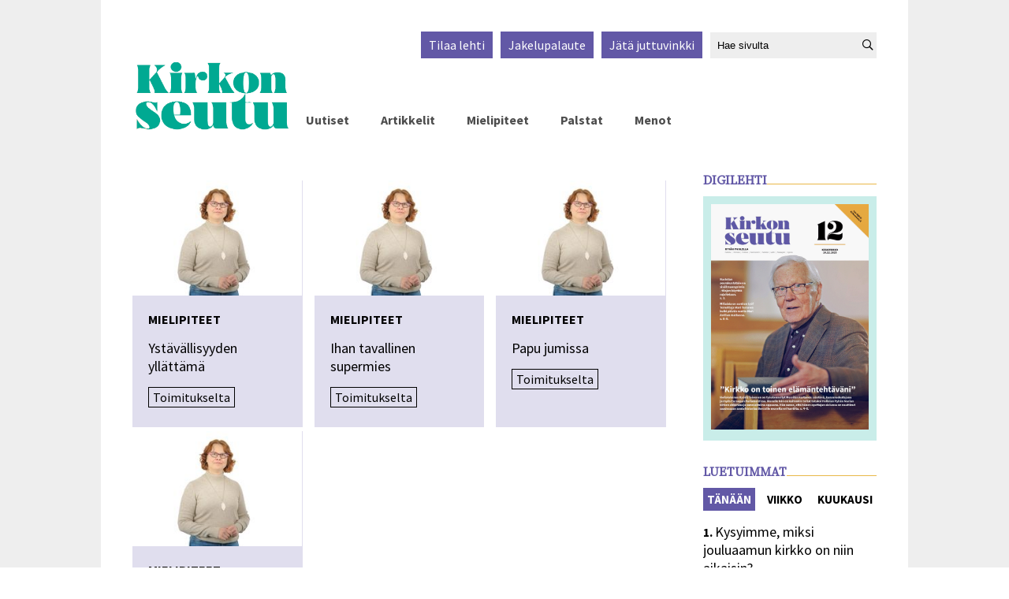

--- FILE ---
content_type: text/html; charset=utf-8
request_url: https://kirkonseutu.fi/tags/toimitukselta-6.102.51.2297e2cf0f
body_size: 11609
content:
<!DOCTYPE html>
<html lang="fi">
<head>
<meta charset='UTF-8'>
<meta name='viewport' content='initial-scale=1.0,width=device-width'>
<link rel='manifest' href='/neodirect/static/7/manifest.json'>
<link rel='apple-touch-icon' href='/neodirect/static/7/icon96x96.png'>
<link rel='apple-touch-icon' sizes='152x152' href='/neodirect/static/7/icon152x152.png'>
<link rel='apple-touch-icon' sizes='167x167' href='/neodirect/static/7/icon167x167.png'>
<link rel='apple-touch-icon' sizes='180x180' href='/neodirect/static/7/icon180x180.png'>
<link rel='apple-touch-startup-image' href='/neodirect/static/7/splash.png'>
<link rel='icon' type='image/png' href='/neodirect/static/7/icon32x32.png'>
<meta name='apple-mobile-web-app-title' content=' Kirkonseutu'>
<meta name='apple-mobile-web-app-capable' content='yes'>


<link rel="canonical" href="https://www.kirkonseutu.fi/neodirect/6/102/51?hash=2297e2cf0f">
<meta property="og:url" content="https://www.kirkonseutu.fi/neodirect/6/102/51?hash=2297e2cf0f"/>

<meta property="og:title" content=" Kirkonseutu"/>
<meta property="og:image:url" content="https://www.kirkonseutu.fi/neodirect/static/7/icon300x300.png"/>
<meta property="og:image:width" content="300"/>
<meta property="og:image:height" content="300"/>
<meta property="twitter:image" content="https://www.kirkonseutu.fi/neodirect/static/7/icon300x300.png"/>


<title> Kirkonseutu</title>
<link rel="stylesheet" href="/neodirect/static/7/fa/css/regular.min.css">
<link rel="stylesheet" href="/neodirect/static/7/fa/css/brands.min.css">
<link rel="stylesheet" href="/neodirect/static/7/fa/css/fontawesome.min.css">

<!-- Google tag (gtag.js) -->
<script async src="https://www.googletagmanager.com/gtag/js?id=G-NJY7NDK184"></script>
<script>
  window.dataLayer = window.dataLayer || [];
  function gtag(){dataLayer.push(arguments);}
  gtag('js', new Date());

  gtag('config', 'G-NJY7NDK184' , {'anonymize_ip': true });
</script>

<!-- Global site tag (gtag.js) - Google Analytics -->
<script async src="https://www.googletagmanager.com/gtag/js?id=UA-90762808-1"></script>
<script>
  window.dataLayer = window.dataLayer || [];
  function gtag(){dataLayer.push(arguments);}
  gtag('js', new Date());

  gtag('config', 'G-NJY7NDK184' , {'anonymize_ip': true });
</script><link rel="icon" type="image/png" href="/neodirect/static/7/icon32x32.png">
<style>html{overflow-y:scroll;}body{margin-top:0px;margin-bottom:0px;}div,a,article,aside,header,main,footer,nav,section,time{display:block;}.crop_container{display:block;}.agjcfs{-webkit-justify-content:flex-start;justify-content:flex-start;}.agjcfe{-webkit-justify-content:flex-end;justify-content:flex-end;}.agjcce{-webkit-justify-content:center;justify-content:center;}.agjcsb{-webkit-justify-content:space-between;justify-content:space-between;}.agjcsa{-webkit-justify-content:space-around;justify-content:space-around;}.agaifs{-webkit-align-items:flex-start;align-items:flex-start;}.agaife{-webkit-align-items:flex-end;align-items:flex-end;}.agaice{-webkit-align-items:center;align-items:center;}.agaist{-webkit-align-items:stretch;align-items:stretch;}.agver{display:-webkit-box;display:-moz-box;display:-ms-flexbox;display:-webkit-flex;display:flex;-webkit-flex-direction:column;flex-direction:column;}.aghor{display:-webkit-box;display:-moz-box;display:-ms-flexbox;display:-webkit-flex;display:flex;}.agwrp{-webkit-flex-wrap:wrap;-ms-flex-wrap:wrap;flex-wrap:wrap;}:hover>.popup{display:-webkit-box;display:-moz-box;display:-ms-flexbox;display:-webkit-flex;display:flex;z-index:10;}.agdisplaynone{display:none !important;}body.agPureCSS{box-sizing:border-box;}body.agPureCSS *,body.agPureCSS *:before,body.agPureCSS *:after{box-sizing:inherit;}body.agPureCSS .crop_container{position:relative;width:100%;}body.agPureCSS .crop_container img{position:absolute;top:0;left:0;bottom:0;right:0;opacity:0;-webkit-transition:opacity 0.3s;transition:opacity 0.3s;-webkit-transition-timing-function:ease-out;transition-timing-function:ease-out;}.aghplacementleft,.aghplacementright{display:inline-flex!important;flex-direction:column!important;align-items:flex-start!important;min-width:0px!important;max-width:100%!important;width:30%!important;overflow:hidden;}.aghplacementleft .crop_container,.aghplacementright .crop_container{min-width:0px!important;max-width:100%!important;width:100%!important;height:auto!important;}.aghplacementleft .crop_container img,.aghplacementright .crop_container img{width:100%!important;}.aghplacementleft{float:left;margin-right:1em;}.aghplacementright{float:right;margin-left:1em;}.aghplacementmiddle{display:flex;flex-direction:column;align-items:center;}.aghplacementmiddle .crop_container{height:auto !important;width:60% !important;max-width:60% !important;min-width:60% !important;margin:0 auto;}.aghplacementmiddle img.Image{width:100% !important;}.aghplacementmiddle p{text-align:left;width:60%;}.aghplacementleft p,.aghplacementright p,.aghplacementmiddle p{padding:0px!important;}@media all and (max-width:850px) and (min-width:600px){.aghplacementleft,.aghplacementright{width:40%!important;}}@media all and (max-width:600px){.aghplacementleft,.aghplacementright{width:100%!important;}}.ag_spa_button{visibility:hidden;cursor:pointer;}.ag_spa_navigation_bar{width:100%;display:flex;flex-direction:row;align-items:stretch;}.ag_spa_navigation_bar>*{flex:1;cursor:pointer;}.ag_spa_navigation_bar .nav_group.active .nav_label,.ag_spa_navigation_bar .nav_pebble.active{font-weight:bold;}.ag_spa_datawrapper{width:100%;}.ag_spa_scroll_container{width:100%;display:flex;scroll-snap-type:x mandatory;overflow-x:auto;scroll-behavior:smooth;-ms-overflow-style:none;scrollbar-width:none;}.ag_spa_scroll_container::-webkit-scrollbar{display:none;}.ag_spa_scroll_item{min-width:100%;max-width:100%;scroll-snap-align:start;scroll-snap-stop:always;overflow-x:hidden;}.ag-youtube-iframe-container,.ag-instagram-iframe-container,.ag-datawrapper-iframe-container,.ag-carto-iframe-container,.ag-googlemaps-iframe-container,.ag-soundcloud-iframe-container,.ag-googledocs-iframe-container,.agPoll{width:100%;}.nd-carousel-container{position:relative;display:block;user-select:none;font-family:-apple-system,BlinkMacSystemFont,Segoe UI,Roboto,Oxygen,Ubuntu,Cantarell,Fira Sans,Droid Sans,Helvetica Neue,sans-serif;font-size:1rem;font-weight:400;width:100%;}.nd-carousel-container.fullscreen{position:fixed;top:0;left:0;right:0;bottom:0;width:100%;display:flex;flex-direction:column;justify-content:flex-start;align-items:stretch;background-color:#000;max-width:100%;z-index:10001;}.nd-carousel-container.fullscreen .nd-carousel-overflow{padding-top:0;height:100%;margin-bottom:140px;}.nd-carousel-container.fullscreen .nd-carousel-indicators{position:absolute;bottom:50px;left:0;right:0;}.nd-carousel-container.fullscreen .nd-carousel-toolbar{position:absolute;bottom:0;left:0;right:0;padding:5px;}.fullscreen .nd-icon-btn,.fullscreen .nd-icon-btn:hover,.fullscreen .nd-icon-btn:focus,.nd-carousel-overlay-toolbar .nd-icon-btn:hover,.nd-carousel-overlay-toolbar .nd-icon-btn:focus,.nd-carousel-overlay-toolbar .nd-icon-btn{background-color:#000;}.nd-carousel-overlay-toolbar{width:auto;display:inline-flex;justify-content:center;align-items:center;position:absolute;top:0;left:0;transform:translateY(-100%);white-space:nowrap;padding:.5rem 0rem;right:0;background-color:rgba(0,0,0,0.8);}.nd-carousel-overlay-toolbar button{margin:0 .25rem;}.nd-carousel-overlay-toolbar .nd-icon-btn svg{fill:#fff;}.fullscreen .nd-icon-btn svg{fill:#fff;}.nd-carousel-container[toolconf="overlay"]:not(.fullscreen) .nd-slide-textblock{bottom:56px;}.nd-carousel-overlay-toolbar:empty,.nd-carousel-toolbar:empty{display:none!important;}.nd-carousel-overflow{position:relative;top:0;left:0;right:0;display:block;padding-top:75%;bottom:0;overflow:hidden;width:100%;background-color:#000;}.nd-carousel-frame{position:absolute;top:0;left:0;right:0;bottom:0;display:flex;flex-direction:row;width:100%;max-width:100%;min-width:100%;transition:transform 400ms ease;backface-visibility:hidden;}.nd-carousel-slide{min-width:100%;width:100%;max-width:100%;position:relative;display:block;height:100%;max-height:100%;overflow:hidden;-webkit-user-select:none;-moz-user-select:none;-ms-user-select:none;user-select:none;}.nd-carousel-slide[type="html"]>iframe{position:absolute;top:0;left:0;right:0;bottom:0;width:100%;height:100%;border:none;outline:none;margin:0;pointer-events:none;}.limitwidth{max-width:100% !important;width:100% !important;height:auto !important;margin:0 auto;position:absolute;top:0;left:0;right:0;bottom:0;}.limitheight{max-height:100% !important;height:100% !important;width:auto !important;margin:0 auto;position:absolute;top:0;left:0;right:0;bottom:0;}.nd-carousel-slide[type="video"]>video{height:100%;}.video-toolbar{position:absolute;top:50%;left:50%;z-index:100;transform:translate(-50%);background-color:#000;padding:.5em 1.5em;color:#fff;border-radius:50px;display:flex;align-items:center;white-space:nowrap;font-size:1rem;}.video-toolbar>.video-control{border:none;margin:0;padding:.5rem;color:#fff;background-color:#000;cursor:pointer;position:relative;font-size:1em;display:inline-flex;justify-content:center;align-items:center;outline:none;}button.video-control svg{fill:#fff;}span.buffer-amount{position:absolute;bottom:5px;right:5px;font-size:12px;background-color:#000;border-radius:50%;}span.video-played:after{content:" / ";}.video-toolbar:not(.playing)>.video-pause,.video-toolbar.playing>.video-play{display:none;}.video-toolbar.playing{opacity:0;transform:scale(0) translate(-50%);transition:opacity 200ms ease,transform 0ms ease 200ms;}.video-tools-show .video-toolbar.playing{opacity:1;transform:scale(1) translate(-50%);;transition:opacity 200ms ease;}.media-host>video{height:100%;width:100%;background-color:#000;}span.video-duration{font-size:.9em;padding:0 1rem;white-space:nowrap;}.nd-slide-media{pointer-events:none;}.nd-slide-media:not(.portrait){width:100%;height:auto;display:block;}.nd-slide-media.portrait{width:auto;height:100%;display:block;margin:0px auto;}.nd-carousel-container .nd-slide-media.landscape.u-limitheight{height:100% !important;width:auto !important;margin:0 auto;}.nd-carousel-toolbar .nd-icon.play,.nd-carousel-toolbar.nd-icon.pause,.nd-carousel-overlay-toolbar .nd-icon.play,.nd-carousel-overlay-toolbar .nd-icon.pause{font-size:1.2em;font-size:1.2em;position:relative;width:22px;height:22px;}.nd-slide-textblock{position:absolute;bottom:0;left:0;right:0;background-color:rgba(0,0,0,0.8);padding:1rem 1.5rem;color:#fff;transition:opacity 200ms ease;text-align:center;}.nd-slide-textblock p{margin:0rem;font-size:.8rem;}.nd-carousel-pebble{width:.5rem;height:.5rem;display:block;background-color:#333;border-radius:50%;transition:transform 100ms ease;margin:0rem .25rem;cursor:pointer;}.nd-carousel-pebble.active{transform:scale(1.5);}.nd-carousel-indicators{display:flex;justify-content:center;flex-wrap:wrap;}.nd-carousel-indicators.thumbnail{padding:.5rem 0rem;}.nd-carousel-thumbnail{width:58px;min-width:58px;height:58px;overflow:hidden;display:flex;justify-content:center;align-items:center;cursor:pointer;transition:transform 100ms ease,border-radius 100ms ease;background-color:rgba(0,0,0,0.1);border-radius:50%;}.nd-carousel-thumbnail{margin:8px;}.nd-carousel-thumbnail .landscape{height:100%;width:auto;}.nd-carousel-thumbnail .portrait{width:100%;height:auto;}.nd-carousel-thumbnail img.square{width:100%;height:100%;}.nd-carousel-thumbnail>img.html{background-color:#336199;}.nd-carousel-thumbnail.active{transform:scale(1.25);}.nd-carousel-indicators.pebble{padding:.5rem;}.nd-ripple{position:absolute;top:0;right:0;left:0;bottom:0;overflow:hidden;transform:translate3d(0,0,0);border-radius:50%;}.nd-ripple:after{content:"";display:block;position:absolute;width:100%;height:100%;top:0;left:0;pointer-events:none;background-image:radial-gradient(circle,#333 10%,transparent 10.01%);background-repeat:no-repeat;background-position:50%;transform:scale(10,10);opacity:0;transition:transform 400ms ease,opacity 1s ease;}.nd-ripple:active:after{transform:scale(0,0);opacity:.3;transition:0s;}.nd-btn,.nd-icon-btn{font-family:inherit;font-weight:400;font-size:1rem;border:none;outline:none;background-color:#fff;color:#333;padding:.5em 1em;margin:0em;cursor:pointer;display:inline-flex;justify-content:center;align-items:center;position:relative;}.nd-icon-btn{height:2.5em;width:2.5em;padding:0em;border-radius:50%;}.nd-btn:hover,.nd-btn:focus,.nd-icon-btn:hover,.nd-icon-btn:focus{background-color:#fefefe;}.nd-carousel-toolbar{display:flex;justify-content:center;align-items:flex-start;white-space:nowrap;position:relative;}.nd-carousel-indicators:empty + .nd-carousel-toolbar{margin-top:.5rem;}img.nd-icon{width:auto;height:16px;}.nd-inteval-progress-line{border-bottom:2px solid transparent;margin:0px !important;transform:scalex(0);transform-origin:left;}.nd-inteval-progress-line-wrap{position:absolute;bottom:0;left:0;width:100%;background-color:rgba(0,0,0,0.8);z-index:10;}.nd-carousel-playstate[playstate="pause"] .nd-icon:not(.play){display:none;}.nd-carousel-playstate[playstate="play"] .nd-icon:not(.pause){display:none;}.nd-carousel-autoplay{height:2.5em;width:2.5em;padding:0em;border-radius:50%;overflow:hidden;}button.nd-carousel-playstate.nd-icon-btn{margin:0;}.nd-carousel-autoplay-wrap[autoplay="false"]{display:none;}.nd-carousel-overlay-toolbar .nd-carousel-autoplay-wrap{margin:0 .25em;font-size:1rem;}svg.nd-icon{fill:#333;display:inline-block;width:1em;height:1em;}.nd-carousel-container:not(.fullscreen) .nd-icon-btn.expand.shrink .nd-icon.shrink{display:none;}.nd-carousel-container.fullscreen .nd-icon-btn.expand.shrink .nd-icon.expand{display:none;}button.nd-icon-btn.expand.shrink.hidden{display:none;}.media-host{box-sizing:border-box;}.media-host.portrait{height:100%;width:auto;max-height:100%;}.media-host:not(.portrait){width:100%;height:100%;max-width:100%;max-height:100%;}button.nd-icon-btn.ext-link{position:absolute;bottom:0;right:0;margin:.5rem;background-color:rgba(0,0,0,0.9);border-radius:0px;}button.nd-icon-btn.ext-link .nd-icon{fill:#fff;}button.nd-icon-btn.ext-link .nd-ripple:after{background-image:radial-gradient(circle,#fff 10%,transparent 10.01%);}button.nd-icon-btn.ext-link .nd-ripple{border-radius:0px;}@keyframes progressLine{to{transform:scalex(1)}}.nd-carousel-tools{position:relative;display:flex;flex-direction:column;align-items:center;}@media screen and (max-width:786px){.nd-carousel-indicators.thumbnail{flex-wrap:nowrap;overflow-x:auto;overflow-y:hidden;-webkit-overflow-scrolling:touch;justify-content:flex-start;}.nd-carousel-thumbnail{width:42px;min-width:42px;height:42px;}}@media screen and (max-width:786px) and (min-width:425px){}@media screen and (max-width:425px){.nd-carousel-overflow{padding-top:75%!important;}.nd-btn,.nd-icon-btn,.nd-carousel-overlay-toolbar .nd-carousel-autoplay-wrap{font-size:.8rem;}.nd-carousel-container[toolconf="overlay"]:not(.fullscreen) .nd-slide-textblock{bottom:48px;}.nd-slide-textblock{padding:.5rem .75rem;}.video-toolbar{font-size:.8rem;}}.agCommentWrapper{position:relative;width:100%;overflow:hidden;}.agCommentBox a,a.agBtnComment,a.agBtnShowAll,a.agBtnCloseAll,a.agBtnSort{cursor:pointer;border:1px solid #ccc;padding:0.2em;background:#ddd;display:inline-block;-webkit-user-select:none;-moz-user-select:none;-ms-user-select:none;-o-user-select:none;user-select:none;}.agCommentBox a:hover,a.agBtnComment:hover,a.agBtnShowAll:hover,a.agBtnCloseAll:hover{background:#ccc;}.agComments{list-style:none;padding-left:0;margin:0;}.agComments>.agCommentWrap>.agComments,.agComments>.agCommentWrap>.agCommentFormWrap{padding-left:1.5em;}.agComments>.agCommentWrap>.agComments>.agCommentWrap>.agComments .agComments{padding-left:0;}.agComment,.agCommentForm{background:#f6f6f6;border:1px solid #e6e6e6;margin:0.2em 0;padding:0.5em;display:inline-block;}.agCommentText,.agCommentInfo{padding:0 0 0.2em 0;margin:0;font-size:100%;}.agCommentText{padding:0.2em 0 0.2em 0;}.agCommentHeader{font-weight:bold;font-size:150%;}.agCommentName{font-weight:bold;}.agCommentDate,.agCommentVotes,.agCharLimit,.agReplyAmount{font-style:italic;font-size:80%;}.agCommentVotes{margin-top:0.2em;margin-left:0.5em;float:right;}.agUpvoteWrapper,.agDownvoteWrapper{margin-left:0.5em;}.agUpvoteWrapper{color:green;}.agDownvoteWrapper{color:red;}.agBtnComment,.agBtnShowAll,.agBtnCloseAll{margin:0 0 0.2em 0;}.agBtnReply,.agBtnUpvote,.agBtnDownvote,.agBtnMore,.agForumList,.agBtnComment{margin:0.2em 0 0 0;}.agBtnUpvote,.agBtnDownvote,.agBtnMore,.agBtnShowAll,.agBtnCloseAll{margin-left:0.2em;}.agCommentFormName,.agCommentFormText,.agCommentFormHeader{box-sizing:border-box;}.agCommentFormText{min-height:5em;max-width:100%;}.agCommentFormName,.agCommentFormHeader{margin-bottom:0.5em;}.agCharLimit,.agBtnShowAll,.agBtnCloseAll,.agBtnUpvote,.agBtnDownvote,.agBtnSort{float:right;}.agForumList option,.agCommentHeader{cursor:pointer;}

.lbOverlay{position:fixed;top:0;left:0;bottom:0;right:0;background:rgba(0,0,0,0.8);z-index:10000;}.lbOverlay>.close{float:right;color:black;background:white;border-radius:15px;padding:10px;line-height:10px;margin:10px;-webkit-user-select:none;-moz-user-select:none;-ms-user-select:none;user-select:none;z-index:99999;}.lbOverlay>.close:hover{cursor:pointer;}.lbOverlay>.image{text-align:center;-webkit-user-select:none;}

.agPoll{border:1px solid black;background:#f6f6f6;padding:10px;}.question_container{margin-bottom:10px;}.answer{margin-bottom:10px;cursor:pointer;}.state_answer .answer{display:none;}.answer-result-state{white-space:nowrap;background:black;color:white;padding:2px 5px;border-radius:5px;box-sizing:border-box;margin-bottom:6px;text-shadow:1px 1px 1px black;}</style>
<link rel="stylesheet" type="text/css" href="/css-31.7.0.20240308090811.9a4d81801f">
<script defer src="https://ajax.googleapis.com/ajax/libs/jquery/1.11.1/jquery.min.js"></script>
<style>
.ag_c1{width:100%;}
.ag_c11{width:100%;;}
.ag_c12{width:100%;display:block;}
.ag_c4{width:100%;max-width:1024px;}
.ag_c16{width:118px;}
.ag_c3{width:150px;}
.ag_c6{width:200px;}
.ag_c18{width:220px;}
.ag_c20{width:25px;}
.ag_c10{width:33%;}
.ag_c14{width:49%;}
.ag_c17{width:calc((100% - 118px) * (100 / 100));}
.ag_c7{width:calc((100% - 200px) * (100 / 100));}
@media only screen and (max-width: 1050px){
.ag_c19{display:none;}
}
@media only screen and (max-width: 615px){
.ag_c5{display:none;}
}
@media only screen and (max-width: 764px){
.ag_c9{display:none;}
}
@media only screen and (min-width: 1051px){
.ag_c15{display:none;}
.ag_c8{width:calc((100% - 220px) * (100 / 100))}
}
@media only screen and (min-width: 616px){
.ag_c2{display:none;}
}
@media only screen and (min-width: 765px){
.ag_c13{display:none;}
}
</style>
<script defer src="/javascript-8.14.0.20191219114547.86a9f99eba"></script>
<script defer src="/javascript-8.15.0.20191218141308.372f81ea0b"></script>
<script defer src="/javascript-8.16.0.20240215074517.9f328f17f0"></script>
<script defer src="/javascript-8.10.0.20200316135801.c7f2189f31"></script>
<script defer src="/javascript-8.17.0.20240205073933.80d4059a24"></script>
<script defer src="/javascript-8.18.0.20210322113117.ee8b6b941c"></script>
<script defer src="/javascript-8.20.0.20210322113154.2d246efbd3"></script>
<script defer src="/javascript-8.26.0.20240205085303.0645701f43"></script>
<script defer src="/javascript-8.0.21.7334de12ef"></script>

<script>
var agPureCSS = true;
if(navigator.userAgent.match(/iPhone|iPod|iPad/i)&&("standalone" in window.navigator)&&window.navigator.standalone){var n;document.addEventListener('click', function(event) {n = event.target;while (n.nodeName !== "A" && n.nodeName !== "HTML") {n = n.parentNode;}if ('href' in n && n.href.indexOf('http') !== -1 && n.href.indexOf(document.location.host) !== -1 ) {event.preventDefault();document.location.href = n.href;}}, false);}
var agClick = { "url": "L2NsaWNrLTYuMTAyLjUxLjYuNTZkZGRhNTBiZQ==", "id": "102_51" };
function preSizer() {galleryJS();KSJS();social();pitkatImg();}
var agSiteId = 7;
var ndMode='APACHE';
var neodirect_sw_params = {sw_path: "/neodirect/37/8?hash=1de682d2a5",productName: "42:60",pushUrl: "",pushKey: "",offline_path: "/neodirect/37/9?hash=5ae6f94c48&lang=fi_FI"}</script>

<noscript>
JavaScript is disabled in your web browser or browser is too old to support JavaScript.
Today almost all web pages contain JavaScript, a scripting programming language that runs on visitor's web browser. It makes web pages functional for specific purposes and if disabled for some reason, the content or the functionality of the web page can be limited or unavailable.
</noscript>
</head>
<body class="agPureCSS">
<div id="i8886" data-ag_max_screen="4000" class="ag_c1 aghor agjcfs agaifs bgColor6 page"><div class="ag_c1 agver agjcfs agaice"><div class="ag_c2 ag_c1 agver agjcfs agaifs mobileHeader"><div class="ag_c1 aghor agjcsb agaist"><div class="ag_c3 aghor agjcfs agaifs"><div class="ag_c1 aghor agjcfs agaifs logo"><a href="/"><img src="/neo/7/logo-valk.png" alt="Logo"></a></div></div><div class=" aghor agjcce agaice menu open"><i class="far fa-bars fa-3x"  aria-hidden="true"></i>
<i class="far fa-times fa-3x none"  aria-hidden="true"></i></div></div><div class="ag_c1 agver agjcfs agaifs mobileNav relative"><div class="ag_c1 aghor agjcfs agaife navigation fontfamily2"><div class=" aghor agjcfs agaifs navItem otherLink"><a href="/uutiset-6.95.1.9c0c29d5ed"><p>Uutiset</p></a></div><div class=" aghor agjcfs agaifs navItem otherLink"><a href="/artikkelit-6.95.2.46254da9d6"><p>Artikkelit</p></a></div><div class=" aghor agjcfs agaifs navItem otherLink"><a href="/mielipiteet-6.95.3.d0d0a0db36"><p>Mielipiteet</p></a></div><div class=" aghor agjcfs agaifs navItem otherLink"><a href="/palstat-6.95.4.ac28fc72e8"><p>Palstat</p></a></div><div class=" aghor agjcfs agaifs navItem otherLink"><a href="/menot-6.95.5.6cb36a1bc7"><p>Menot</p></a></div><div class="ag_c2 aghor agjcfs agaifs navItem otherLink digi"><a href="/neodirect/static/7/Kirkonseutu"><p>Digilehti</p></a></div><a class="ag_c2" href="/tilaa-6.97.0.0b9e117f0f"><div class="[PRIO_TEMPLATE] aghor agjcfs agaifs topNav"><p>Tilaa lehti</p></div></a><a class="ag_c2" href="/jakelupalaute-6.98.0.3d8ab15e06"><div class="[PRIO_TEMPLATE] aghor agjcfs agaifs topNav"><p>Jakelupalaute</p></div></a><a class="ag_c2" href="/juttuvinkki-6.101.0.900798688e"><div class="[PRIO_TEMPLATE] aghor agjcfs agaifs topNav"><p>Jätä juttuvinkki</p></div></a><div class="ag_c2 aghor agjcfs agaifs searchBoxMob" data-agsingletonId="8653"><form action="/haku-6.99.52a6b840e4" method="GET" class="search">
<label  for="Hae" class="none">Hae sivulta</label>
	<input id="Hae" name="search_content" type="text" placeholder="Hae sivulta" />
<button type="submit" aria-label="Hae sivustolta"><i class="far fa-search"  aria-hidden="true"></i></button>
</form></div></div></div></div><div class="ag_c4 agver agjcfs agaice pageContent bgColor7"><div class="ag_c5 ag_c1 agver agjcfs agaifs header"><div class="ag_c1 aghor agjcfe agaife top fontfamily2"><div class=" aghor agjcfs agaifs"><a class="" href="/tilaa-6.97.0.0b9e117f0f"><div class="[PRIO_TEMPLATE] aghor agjcfs agaifs bgColor2 topNav"><p>Tilaa lehti</p></div></a><a class="" href="/jakelupalaute-6.98.0.3d8ab15e06"><div class="[PRIO_TEMPLATE] aghor agjcfs agaifs bgColor2 topNav"><p>Jakelupalaute</p></div></a><a class="" href="/juttuvinkki-6.101.0.900798688e"><div class="[PRIO_TEMPLATE] aghor agjcfs agaifs bgColor2 topNav"><p>Jätä juttuvinkki</p></div></a></div><div class=" aghor agjcfs agaifs searchBoxMob" data-agsingletonId="8653"></div></div><div class="ag_c1 aghor agjcfs agaist bottom"><div class="ag_c6 aghor agjcfs agaifs"><div  data-agnocrop="1" class="ag_c1 aghor agjcfs agaifs logo"><a href="/"><img src="/neo/7/logo.png" alt="Logo"></a></div></div><div class="ag_c7 aghor agjcfs agaife navigation fontfamily2"><div class=" aghor agjcfs agaifs navItem otherLink"><a href="/uutiset-6.95.1.9c0c29d5ed"><p>Uutiset</p></a></div><div class=" aghor agjcfs agaifs navItem otherLink"><a href="/artikkelit-6.95.2.46254da9d6"><p>Artikkelit</p></a></div><div class=" aghor agjcfs agaifs navItem otherLink"><a href="/mielipiteet-6.95.3.d0d0a0db36"><p>Mielipiteet</p></a></div><div class=" aghor agjcfs agaifs navItem otherLink"><a href="/palstat-6.95.4.ac28fc72e8"><p>Palstat</p></a></div><div class=" aghor agjcfs agaifs navItem otherLink"><a href="/menot-6.95.5.6cb36a1bc7"><p>Menot</p></a></div><div class="ag_c2 aghor agjcfs agaifs navItem otherLink digi"><a href="/neodirect/static/7/Kirkonseutu"><p>Digilehti</p></a></div><a class="ag_c2" href="/tilaa-6.97.0.0b9e117f0f"><div class="[PRIO_TEMPLATE] aghor agjcfs agaifs topNav"><p>Tilaa lehti</p></div></a><a class="ag_c2" href="/jakelupalaute-6.98.0.3d8ab15e06"><div class="[PRIO_TEMPLATE] aghor agjcfs agaifs topNav"><p>Jakelupalaute</p></div></a><a class="ag_c2" href="/juttuvinkki-6.101.0.900798688e"><div class="[PRIO_TEMPLATE] aghor agjcfs agaifs topNav"><p>Jätä juttuvinkki</p></div></a><div class="ag_c2 aghor agjcfs agaifs searchBoxMob" data-agsingletonId="8653"></div></div></div></div><div class="ag_c1 aghor agjcce agaifs nm_adfrom nm_header"><script type="text/javascript">
if((window.innerWidth > 1019))
{
// NM 980x400
document.write('<scri'+'pt data-adfscript="adx.adform.net/adx/?mid=1150692&mkv="></'+'script>');
document.write('<scri'+'pt src="//s1.adform.net/banners/scripts/adx.js" async defer></'+'script>');
}
else
{
// NM 300x300
document.write('<scri'+'pt data-adfscript="adx.adform.net/adx/?mid=1150693&mkv="></'+'script>');
document.write('<scri'+'pt src="//s1.adform.net/banners/scripts/adx.js" async defer></'+'script>');
}
</script>
</div><div class="ag_c1 aghor agjcfs agaist contentCol"><div class="ag_c1 ag_c8 agver agjcfs agaifs mainCol"><div class="ag_c1 agver agjcfs agaifs newsCol"><div class="ag_c1 agver agjcfs agaifs row-list"><div class="ag_c9 ag_c1 BT_SQLSTATEMENTS_257_LIST aghor agwrp agjcfs agaist articleCol articleBox1 maTop40 pc" data-url='?hash=2297e2cf0f&segmentid=8610'><a class="ag_c9 ag_c10" href="/mielipiteet/ystavallisyyden-yllattama-6.94.488789.96aaf281b1"><div class="agver agjcfs agaifs bgColor2-20 heightFull"><div data-agrelativeheight="68" class="ag_c11 prio4 agver agjcfs agaifs listImg"><div style="width:100%;" class="Image aglandscape"><div class="crop_container" style="padding-top:66.6667%;"><span class="agVAHelper"></span><img class="Image Image_" src="" data-aghref="/image-3.647435.25310.20240520093947.df2f642268" data-agimagetype="hardcrop" alt=""></div><p class="Source">Jani Mahkonen</p></div></div><div class="ag_c1 agver agjcfs agaifs textArea relative"><div class="ag_c1 prio4 agver agjcfs agaifs department fontfamily2"><span class="weblocation-name string">Mielipiteet</span></div><div class="ag_c12 prio4 agjcfs agaifs fontfamily2"><h2 class="otsikko">Ystä­väl­li­syyden yllättämä</h2></div><div class="ag_c1 prio4 aghor agwrp agjcfs agaifs"><p class="agTextTagCloud"><span class="agTextTag">Toimitukselta</span></p></div></div></div></a><a class="ag_c9 ag_c10" href="/mielipiteet/ihan-tavallinen-supermies-6.100.464646.36cea76876"><div class="agver agjcfs agaifs bgColor2-20 heightFull"><div data-agrelativeheight="68" class="ag_c11 prio4 agver agjcfs agaifs listImg"><div style="width:100%;" class="Image aglandscape"><div class="crop_container" style="padding-top:66.6667%;"><span class="agVAHelper"></span><img class="Image Image_" src="" data-aghref="/image-3.647435.24212.20240520093947.f63147cba4" data-agimagetype="hardcrop" alt=""></div><p class="Source">Jani Mahkonen</p></div></div><div class="ag_c1 agver agjcfs agaifs textArea relative"><div class="ag_c1 prio4 agver agjcfs agaifs department fontfamily2"><span class="weblocation-name string">Mielipiteet</span></div><div class="ag_c12 prio4 agjcfs agaifs fontfamily2"><h2 class="otsikko">Ihan tavallinen supermies</h2></div><div class="ag_c1 prio4 aghor agwrp agjcfs agaifs"><p class="agTextTagCloud"><span class="agTextTag">Toimitukselta</span></p></div></div></div></a><a class="ag_c9 ag_c10" href="/mielipiteet/papu-jumissa-6.100.447455.fd41fd0b0d"><div class="agver agjcfs agaifs bgColor2-20 heightFull"><div data-agrelativeheight="68" class="ag_c11 prio4 agver agjcfs agaifs listImg"><div style="width:100%;" class="Image aglandscape"><div class="crop_container" style="padding-top:66.6667%;"><span class="agVAHelper"></span><img class="Image Image_" src="" data-aghref="/image-3.647435.23161.20240520093947.61687d90a6" data-agimagetype="hardcrop" alt=""></div><p class="Source">Jani Mahkonen</p></div></div><div class="ag_c1 agver agjcfs agaifs textArea relative"><div class="ag_c1 prio4 agver agjcfs agaifs department fontfamily2"><span class="weblocation-name string">Mielipiteet</span></div><div class="ag_c12 prio4 agjcfs agaifs fontfamily2"><h2 class="otsikko">Papu jumissa</h2></div><div class="ag_c1 prio4 aghor agwrp agjcfs agaifs"><p class="agTextTagCloud"><span class="agTextTag">Toimitukselta</span></p></div></div></div></a><a class="ag_c9 ag_c10" href="/mielipiteet/aikuisian-ystavyys-on-aidointaystavyytta-6.100.416064.1fdc2823ca"><div class="agver agjcfs agaifs bgColor2-20 heightFull"><div data-agrelativeheight="68" class="ag_c11 prio4 agver agjcfs agaifs listImg"><div style="width:100%;" class="Image aglandscape"><div class="crop_container" style="padding-top:66.6667%;"><span class="agVAHelper"></span><img class="Image Image_" src="" data-aghref="/image-3.647435.21770.20240520093947.d16dcda187" data-agimagetype="hardcrop" alt=""></div><p class="Source">Jani Mahkonen</p></div></div><div class="ag_c1 agver agjcfs agaifs textArea relative"><div class="ag_c1 prio4 agver agjcfs agaifs department fontfamily2"><span class="weblocation-name string">Mielipiteet</span></div><div class="ag_c12 prio4 agjcfs agaifs fontfamily2"><h2 class="otsikko">Aikuisiän ystävyys on aidointa ystävyyttä</h2></div><div class="ag_c1 prio4 aghor agwrp agjcfs agaifs"><p class="agTextTagCloud"><span class="agTextTag">Toimitukselta</span></p></div></div></div></a></div><div class="ag_c13 ag_c1 BT_SQLSTATEMENTS_257_LIST aghor agwrp agjcfs agaist articleCol articleBox1 maTop40 mob" data-url='?hash=2297e2cf0f&segmentid=8596'><a class="ag_c13 ag_c14" href="/mielipiteet/ystavallisyyden-yllattama-6.94.488789.96aaf281b1"><div class="agver agjcfs agaifs bgColor2-20 heightFull"><div data-agrelativeheight="68" class="ag_c11 prio4 agver agjcfs agaifs listImg"><div style="width:100%;" class="Image aglandscape"><div class="crop_container" style="padding-top:66.6667%;"><span class="agVAHelper"></span><img class="Image Image_" src="" data-aghref="/image-3.647435.25310.20240520093947.df2f642268" data-agimagetype="hardcrop" alt=""></div><p class="Source">Jani Mahkonen</p></div></div><div class="ag_c1 agver agjcfs agaifs textArea relative"><div class="ag_c1 prio4 agver agjcfs agaifs department fontfamily2"><span class="weblocation-name string">Mielipiteet</span></div><div class="ag_c12 prio4 agjcfs agaifs fontfamily2"><h2 class="otsikko">Ystä­väl­li­syyden yllättämä</h2></div><div class="ag_c1 prio4 aghor agwrp agjcfs agaifs"><p class="agTextTagCloud"><span class="agTextTag">Toimitukselta</span></p></div></div></div></a><a class="ag_c13 ag_c14" href="/mielipiteet/ihan-tavallinen-supermies-6.100.464646.36cea76876"><div class="agver agjcfs agaifs bgColor2-20 heightFull"><div data-agrelativeheight="68" class="ag_c11 prio4 agver agjcfs agaifs listImg"><div style="width:100%;" class="Image aglandscape"><div class="crop_container" style="padding-top:66.6667%;"><span class="agVAHelper"></span><img class="Image Image_" src="" data-aghref="/image-3.647435.24212.20240520093947.f63147cba4" data-agimagetype="hardcrop" alt=""></div><p class="Source">Jani Mahkonen</p></div></div><div class="ag_c1 agver agjcfs agaifs textArea relative"><div class="ag_c1 prio4 agver agjcfs agaifs department fontfamily2"><span class="weblocation-name string">Mielipiteet</span></div><div class="ag_c12 prio4 agjcfs agaifs fontfamily2"><h2 class="otsikko">Ihan tavallinen supermies</h2></div><div class="ag_c1 prio4 aghor agwrp agjcfs agaifs"><p class="agTextTagCloud"><span class="agTextTag">Toimitukselta</span></p></div></div></div></a><a class="ag_c13 ag_c14" href="/mielipiteet/papu-jumissa-6.100.447455.fd41fd0b0d"><div class="agver agjcfs agaifs bgColor2-20 heightFull"><div data-agrelativeheight="68" class="ag_c11 prio4 agver agjcfs agaifs listImg"><div style="width:100%;" class="Image aglandscape"><div class="crop_container" style="padding-top:66.6667%;"><span class="agVAHelper"></span><img class="Image Image_" src="" data-aghref="/image-3.647435.23161.20240520093947.61687d90a6" data-agimagetype="hardcrop" alt=""></div><p class="Source">Jani Mahkonen</p></div></div><div class="ag_c1 agver agjcfs agaifs textArea relative"><div class="ag_c1 prio4 agver agjcfs agaifs department fontfamily2"><span class="weblocation-name string">Mielipiteet</span></div><div class="ag_c12 prio4 agjcfs agaifs fontfamily2"><h2 class="otsikko">Papu jumissa</h2></div><div class="ag_c1 prio4 aghor agwrp agjcfs agaifs"><p class="agTextTagCloud"><span class="agTextTag">Toimitukselta</span></p></div></div></div></a><a class="ag_c13 ag_c14" href="/mielipiteet/aikuisian-ystavyys-on-aidointaystavyytta-6.100.416064.1fdc2823ca"><div class="agver agjcfs agaifs bgColor2-20 heightFull"><div data-agrelativeheight="68" class="ag_c11 prio4 agver agjcfs agaifs listImg"><div style="width:100%;" class="Image aglandscape"><div class="crop_container" style="padding-top:66.6667%;"><span class="agVAHelper"></span><img class="Image Image_" src="" data-aghref="/image-3.647435.21770.20240520093947.d16dcda187" data-agimagetype="hardcrop" alt=""></div><p class="Source">Jani Mahkonen</p></div></div><div class="ag_c1 agver agjcfs agaifs textArea relative"><div class="ag_c1 prio4 agver agjcfs agaifs department fontfamily2"><span class="weblocation-name string">Mielipiteet</span></div><div class="ag_c12 prio4 agjcfs agaifs fontfamily2"><h2 class="otsikko">Aikuisiän ystävyys on aidointa ystävyyttä</h2></div><div class="ag_c1 prio4 aghor agwrp agjcfs agaifs"><p class="agTextTagCloud"><span class="agTextTag">Toimitukselta</span></p></div></div></div></a></div></div></div><div class="ag_c15 ag_c1 agver agjcfs agaifs psalmiCol" data-agsingletonId="8230"><div class="ag_c1 agver agjcfs agaifs psalmi  fontfamily2"><div class="ag_c1 aghor agjcfs agaifs vinjet fontfamily1"><div class="ag_c16 aghor agjcfs agaifs"><p>Päivän psalmi</p></div><div class="ag_c17 aghor agjcfs agaifs border"></div></div><div class="psalmi_rss">
<p></p>
<span class="title"></span>
<span class="line"></span>
</div></div></div><div class="ag_c15 ag_c1 agver agjcfs agaifs chekcList luetuimmatCol moreArticleCol side" data-agsingletonId="8242"><div class="ag_c1 aghor agjcfs agaifs vinjet fontfamily1"><div class=" aghor agjcfs agaifs"><p>Luetuimmat</p></div><div class="ag_c1 aghor agjcfs agaifs border"></div></div><div class="ag_c1 agver agjcfs agaifs luetuimmatLista sideNumberList"><div class="ag_c18 aghor agjcsb agaifs fontfamily2"><div class=" aghor agjcfs agaifs btn btn1 active"><a href="#"><p>Tänään</p></a></div><div class=" aghor agjcfs agaifs btn btn2"><a href="#"><p>Viikko</p></a></div><div class=" aghor agjcfs agaifs btn btn3"><a href="#"><p>Kuukausi</p></a></div></div><div class="ag_c1 BT_SQLSTATEMENTS_258_LIST agver agjcsb agaist articleCol articleBox1 list1 active" data-url='?hash=2297e2cf0f&segmentid=8251'><a class="ag_c1" href="/palstat/kysyimme-miksi-jouluaamun-kirkko-on-niin-aikaisin-6.94.492022.8d721adef3"><div class="agver agjcfs agaifs textArea relative"><div class="ag_c1 agver agjcfs agaifs numero_lista"><div class="ag_c12 prio1 agjcfs agaifs fontfamily2"><h2 class="otsikko">Kysyimme, miksi jouluaamun kirkko on niin aikaisin? </h2></div></div></div></a><a class="ag_c1" href="/uutiset/onhan-se-kulttuurihistoriallinen-teko-kun-vanhaa-korjataan--padasjoen-pappilan-peruskorjaus-etenee-kirkkovaltuuston-paatettavaksi-6.94.492819.580bba794e"><div class="agver agjcfs agaifs textArea relative"><div class="ag_c1 agver agjcfs agaifs numero_lista"><div class="ag_c12 prio1 agjcfs agaifs fontfamily2"><h2 class="otsikko">&quot;Onhan se kult­tuu­ri­his­to­ri­al­linen teko, kun vanhaa korjataan&quot; – Padasjoen pappilan perus­kor­jaus etenee kirk­ko­val­tuuston päätet­tä­väksi</h2></div></div></div></a><a class="ag_c1" href="/menot/joulupuuro-kanelilla-ja-sokerilla--perjantaina-joulukylassa-esiintyvan-annika-eklundin-jouluun-kuuluvat-perinteiset-jouluruuat-ja-herkut-6.94.492652.7b52eb2053"><div class="agver agjcfs agaifs textArea relative"><div class="ag_c1 agver agjcfs agaifs numero_lista"><div class="ag_c12 prio1 agjcfs agaifs fontfamily2"><h2 class="otsikko">Joulupuuro kanelilla ja sokerilla - perjantaina Joulu­ky­lässä esiintyvän Annika Eklundin jouluun kuuluvat perinteiset jouluruuat ja -herkut</h2></div></div></div></a><a class="ag_c1" href="/palstat/omanlaista-seurakuntatyota-6.94.490722.0f0cc94aed"><div class="agver agjcfs agaifs textArea relative"><div class="ag_c1 agver agjcfs agaifs numero_lista"><div class="ag_c12 prio3 agjcfs agaifs fontfamily2"><h2 class="otsikko">Omanlaista seura­kun­ta­työtä</h2></div></div></div></a><a class="ag_c1" href="/menot/joulukylassa-torstaina-esiintyva-aksel-kankaanranta-toivoo-joululahjaksi-rauhaa-maailmaan--ja-lego-bioniclet-takaisin-6.94.492542.49e31aed7c"><div class="agver agjcfs agaifs textArea relative"><div class="ag_c1 agver agjcfs agaifs numero_lista"><div class="ag_c12 prio1 agjcfs agaifs fontfamily2"><h2 class="otsikko">Joulu­ky­lässä torstaina esiintyvä Aksel Kankaan­ranta toivoo joulu­lah­jaksi rauhaa maailmaan - ja Lego Bioniclet takaisin</h2></div></div></div></a><a class="ag_c1" href="/artikkelit/nuoret-haluavat-olla-mukana-paatoksenteossa--heinolan-seurakunnassa-vaikuttajaryhma-on-toiminut-syksysta-2024-6.94.490402.5c242aa054"><div class="agver agjcfs agaifs textArea relative"><div class="ag_c1 agver agjcfs agaifs numero_lista"><div class="ag_c12 prio1 agjcfs agaifs fontfamily2"><h2 class="otsikko">Nuoret haluavat olla mukana päätök­sen­te­ossa - Heinolan seura­kun­nassa vaikut­ta­ja­ryhmä on toiminut syksystä 2024</h2></div></div></div></a><a class="ag_c1" href="/menot/jos-voisin-soisin-koko-joulun-matia-smetanaa-ja-sipulia--joulukylan-iltakonserttisarjan-avaa-laulaja-heini-ikonen-6.94.492107.13cdb04b69"><div class="agver agjcfs agaifs textArea relative"><div class="ag_c1 agver agjcfs agaifs numero_lista"><div class="ag_c12 prio1 agjcfs agaifs fontfamily2"><h2 class="otsikko">&quot;Jos voisin, söisin koko joulun mätiä, smetanaa ja sipulia&quot; - Joulukylän ilta­kon­sert­ti­sarjan avaa laulaja Heini Ikonen</h2></div></div></div></a><a class="ag_c1" href="/artikkelit/satojen-opastusten-mies--kyosti-toivonen-tuntee-hollolan-keskiaikaisen-kivikirkon-eli-hollolan-pyhan-marian-kirkon-historian-lapikotaisin-6.94.491103.eac4972ba9"><div class="agver agjcfs agaifs textArea relative"><div class="ag_c1 agver agjcfs agaifs numero_lista"><div class="ag_c12 prio2 agjcfs agaifs fontfamily2"><h2 class="otsikko">Satojen opastusten mies - Kyösti Toivonen tuntee Hollolan keski­ai­kaisen kivikirkon eli Hollolan Pyhän Marian kirkon historian läpi­ko­taisin </h2></div></div></div></a><a class="ag_c1" href="/menot/lauluista-tulee-henkilokohtaisempia-mita-enemman-elamaa-saa-elaa--joulukylan-sunnuntaina-2112-paattava-heidi-pakarinen-rakastaa-joulukonserttien-tuomaa-tunnelmaa-6.94.492742.01c1e68e63"><div class="agver agjcfs agaifs textArea relative"><div class="ag_c1 agver agjcfs agaifs numero_lista"><div class="ag_c12 prio1 agjcfs agaifs fontfamily2"><h2 class="otsikko">&quot;Lauluista tulee henki­lö­koh­tai­sempia, mitä enemmän elämää saa elää&quot; – Joulukylän sunnuntaina 21.12. päättävä Heidi Pakarinen rakastaa joulu­kon­sert­tien tuomaa tunnelmaa</h2></div></div></div></a><a class="ag_c1" href="/uutiset/koen-etta-tassa-tulee-kiitos-koko-tyourastani-sanoo-ansioristilla-palkittu-marjaana-turunen-6.94.491462.cfec136207"><div class="agver agjcfs agaifs textArea relative"><div class="ag_c1 agver agjcfs agaifs numero_lista"><div class="ag_c12 prio1 agjcfs agaifs fontfamily2"><h2 class="otsikko">&quot;Koen, että tässä tulee kiitos koko työurastani&quot;, sanoo ansi­o­ris­tillä palkittu Marjaana Turunen</h2></div></div></div></a></div><div class="ag_c1 BT_SQLSTATEMENTS_259_LIST agver agjcsb agaist articleCol articleBox1 list2" data-url='?hash=2297e2cf0f&segmentid=8255'><a class="ag_c1" href="/uutiset/onhan-se-kulttuurihistoriallinen-teko-kun-vanhaa-korjataan--padasjoen-pappilan-peruskorjaus-etenee-kirkkovaltuuston-paatettavaksi-6.94.492819.580bba794e"><div class="agver agjcfs agaifs textArea relative"><div class="ag_c1 agver agjcfs agaifs numero_lista"><div class="ag_c12 prio1 agjcfs agaifs fontfamily2"><h2 class="otsikko">&quot;Onhan se kult­tuu­ri­his­to­ri­al­linen teko, kun vanhaa korjataan&quot; – Padasjoen pappilan perus­kor­jaus etenee kirk­ko­val­tuuston päätet­tä­väksi</h2></div></div></div></a><a class="ag_c1" href="/menot/joulupuuro-kanelilla-ja-sokerilla--perjantaina-joulukylassa-esiintyvan-annika-eklundin-jouluun-kuuluvat-perinteiset-jouluruuat-ja-herkut-6.94.492652.7b52eb2053"><div class="agver agjcfs agaifs textArea relative"><div class="ag_c1 agver agjcfs agaifs numero_lista"><div class="ag_c12 prio1 agjcfs agaifs fontfamily2"><h2 class="otsikko">Joulupuuro kanelilla ja sokerilla - perjantaina Joulu­ky­lässä esiintyvän Annika Eklundin jouluun kuuluvat perinteiset jouluruuat ja -herkut</h2></div></div></div></a><a class="ag_c1" href="/menot/lauluista-tulee-henkilokohtaisempia-mita-enemman-elamaa-saa-elaa--joulukylan-sunnuntaina-2112-paattava-heidi-pakarinen-rakastaa-joulukonserttien-tuomaa-tunnelmaa-6.94.492742.01c1e68e63"><div class="agver agjcfs agaifs textArea relative"><div class="ag_c1 agver agjcfs agaifs numero_lista"><div class="ag_c12 prio1 agjcfs agaifs fontfamily2"><h2 class="otsikko">&quot;Lauluista tulee henki­lö­koh­tai­sempia, mitä enemmän elämää saa elää&quot; – Joulukylän sunnuntaina 21.12. päättävä Heidi Pakarinen rakastaa joulu­kon­sert­tien tuomaa tunnelmaa</h2></div></div></div></a><a class="ag_c1" href="/palstat/kysyimme-miksi-jouluaamun-kirkko-on-niin-aikaisin-6.94.492022.8d721adef3"><div class="agver agjcfs agaifs textArea relative"><div class="ag_c1 agver agjcfs agaifs numero_lista"><div class="ag_c12 prio1 agjcfs agaifs fontfamily2"><h2 class="otsikko">Kysyimme, miksi jouluaamun kirkko on niin aikaisin? </h2></div></div></div></a><a class="ag_c1" href="/uutiset/lahtelainen-diakoniatyontekija-suunnitteli-kirkon-ulkomaanavulle-lautapelin-6.94.492541.d9cb8eb970"><div class="agver agjcfs agaifs textArea relative"><div class="ag_c1 agver agjcfs agaifs numero_lista"><div class="ag_c12 prio1 agjcfs agaifs fontfamily2"><h2 class="otsikko">Lahtelainen diako­ni­a­työn­te­kijä suunnitteli Kirkon Ulko­maa­na­vulle lautapelin</h2></div></div></div></a><a class="ag_c1" href="/menot/joulukylassa-torstaina-esiintyva-aksel-kankaanranta-toivoo-joululahjaksi-rauhaa-maailmaan--ja-lego-bioniclet-takaisin-6.94.492542.49e31aed7c"><div class="agver agjcfs agaifs textArea relative"><div class="ag_c1 agver agjcfs agaifs numero_lista"><div class="ag_c12 prio1 agjcfs agaifs fontfamily2"><h2 class="otsikko">Joulu­ky­lässä torstaina esiintyvä Aksel Kankaan­ranta toivoo joulu­lah­jaksi rauhaa maailmaan - ja Lego Bioniclet takaisin</h2></div></div></div></a><a class="ag_c1" href="/menot/joulusauna-on-pakko-lammittaa--keskiviikkona-joulukylassa-esiintyvan-timo-kotipellon-jouluperinteisiin-kuuluvat-haudalla-kayminen-ja-joulusauna-6.94.492530.52561b826b"><div class="agver agjcfs agaifs textArea relative"><div class="ag_c1 agver agjcfs agaifs numero_lista"><div class="ag_c12 prio1 agjcfs agaifs fontfamily2"><h2 class="otsikko">&quot;Joulusauna on pakko lämmittää&quot; - Keski­viik­kona Joulu­ky­lässä esiintyvän Timo Kotipellon joulu­pe­rin­tei­siin kuuluvat haudalla käyminen ja joulusauna</h2></div></div></div></a><a class="ag_c1" href="/artikkelit/satojen-opastusten-mies--kyosti-toivonen-tuntee-hollolan-keskiaikaisen-kivikirkon-eli-hollolan-pyhan-marian-kirkon-historian-lapikotaisin-6.94.491103.eac4972ba9"><div class="agver agjcfs agaifs textArea relative"><div class="ag_c1 agver agjcfs agaifs numero_lista"><div class="ag_c12 prio2 agjcfs agaifs fontfamily2"><h2 class="otsikko">Satojen opastusten mies - Kyösti Toivonen tuntee Hollolan keski­ai­kaisen kivikirkon eli Hollolan Pyhän Marian kirkon historian läpi­ko­taisin </h2></div></div></div></a><a class="ag_c1" href="/menot/marita-taavitsaisella-on-kotonaan-seitseman-joulukuusta--joulua-rakastava-laulaja-esiintyy-lahden-joulukylan-iltakonsertissa-tiistaina-1612-6.94.492417.5d45065728"><div class="agver agjcfs agaifs textArea relative"><div class="ag_c1 agver agjcfs agaifs numero_lista"><div class="ag_c12 prio1 agjcfs agaifs fontfamily2"><h2 class="otsikko">Marita Taavit­sai­sella on kotonaan seitsemän joulukuusta - joulua rakastava laulaja esiintyy Lahden Joulukylän ilta­kon­ser­tissa tiistaina 16.12. </h2></div></div></div></a><a class="ag_c1" href="/uutiset/koen-etta-tassa-tulee-kiitos-koko-tyourastani-sanoo-ansioristilla-palkittu-marjaana-turunen-6.94.491462.cfec136207"><div class="agver agjcfs agaifs textArea relative"><div class="ag_c1 agver agjcfs agaifs numero_lista"><div class="ag_c12 prio1 agjcfs agaifs fontfamily2"><h2 class="otsikko">&quot;Koen, että tässä tulee kiitos koko työurastani&quot;, sanoo ansi­o­ris­tillä palkittu Marjaana Turunen</h2></div></div></div></a></div><div class="ag_c1 BT_SQLSTATEMENTS_260_LIST agver agjcsb agaist articleCol articleBox1 list3" data-url='?hash=2297e2cf0f&segmentid=8259'><a class="ag_c1" href="/uutiset/hollolan-kirkon-nimenmuutos-sai-sinetin-6.94.490620.825a66bb34"><div class="agver agjcfs agaifs textArea relative"><div class="ag_c1 agver agjcfs agaifs numero_lista"><div class="ag_c12 prio1 agjcfs agaifs fontfamily2"><h2 class="otsikko">Hollolan kirkon nimenmuutos sai sinetin</h2></div></div></div></a><a class="ag_c1" href="/uutiset/nastolan-seurakuntatalon-tilojen-kayttoa-rajoitetaan-sisailmaongelman-vuoksi-6.94.490863.f1f1bdeb9a"><div class="agver agjcfs agaifs textArea relative"><div class="ag_c1 agver agjcfs agaifs numero_lista"><div class="ag_c12 prio1 agjcfs agaifs fontfamily2"><h2 class="otsikko">Nastolan seura­kun­ta­talon tilojen käyttöä rajoitetaan sisäil­ma­on­gelman vuoksi</h2></div></div></div></a><a class="ag_c1" href="/uutiset/koen-etta-tassa-tulee-kiitos-koko-tyourastani-sanoo-ansioristilla-palkittu-marjaana-turunen-6.94.491462.cfec136207"><div class="agver agjcfs agaifs textArea relative"><div class="ag_c1 agver agjcfs agaifs numero_lista"><div class="ag_c12 prio1 agjcfs agaifs fontfamily2"><h2 class="otsikko">&quot;Koen, että tässä tulee kiitos koko työurastani&quot;, sanoo ansi­o­ris­tillä palkittu Marjaana Turunen</h2></div></div></div></a><a class="ag_c1" href="/artikkelit/satojen-opastusten-mies--kyosti-toivonen-tuntee-hollolan-keskiaikaisen-kivikirkon-eli-hollolan-pyhan-marian-kirkon-historian-lapikotaisin-6.94.491103.eac4972ba9"><div class="agver agjcfs agaifs textArea relative"><div class="ag_c1 agver agjcfs agaifs numero_lista"><div class="ag_c12 prio2 agjcfs agaifs fontfamily2"><h2 class="otsikko">Satojen opastusten mies - Kyösti Toivonen tuntee Hollolan keski­ai­kaisen kivikirkon eli Hollolan Pyhän Marian kirkon historian läpi­ko­taisin </h2></div></div></div></a><a class="ag_c1" href="/menot/filiannan-joulukonsertit-kutsuvat-matkalle-joulun-ytimeen-6.94.490481.59cc0ecb30"><div class="agver agjcfs agaifs textArea relative"><div class="ag_c1 agver agjcfs agaifs numero_lista"><div class="ag_c12 prio3 agjcfs agaifs fontfamily2"><h2 class="otsikko">Filiannan joulu­kon­sertit kutsuvat matkalle joulun ytimeen</h2></div></div></div></a><a class="ag_c1" href="/artikkelit/nuoret-haluavat-olla-mukana-paatoksenteossa--heinolan-seurakunnassa-vaikuttajaryhma-on-toiminut-syksysta-2024-6.94.490402.5c242aa054"><div class="agver agjcfs agaifs textArea relative"><div class="ag_c1 agver agjcfs agaifs numero_lista"><div class="ag_c12 prio1 agjcfs agaifs fontfamily2"><h2 class="otsikko">Nuoret haluavat olla mukana päätök­sen­te­ossa - Heinolan seura­kun­nassa vaikut­ta­ja­ryhmä on toiminut syksystä 2024</h2></div></div></div></a><a class="ag_c1" href="/uutiset/alapohja-uusitaan-sisapintoja-maalataan-viinikellari-puretaan--tama-kaikki-muuttuu-heinolan-pitajankirkon-remontissa-6.94.491082.b81919e4e9"><div class="agver agjcfs agaifs textArea relative"><div class="ag_c1 agver agjcfs agaifs numero_lista"><div class="ag_c12 prio1 agjcfs agaifs fontfamily2"><h2 class="otsikko">Alapohja uusitaan, sisäpintoja maalataan, viini­kel­lari puretaan... – tämä kaikki muuttuu Heinolan pitä­jän­kirkon remontissa</h2></div></div></div></a><a class="ag_c1" href="/uutiset/marian-kammarista-voi-taas-hakea-seimileiman-joulukortteja-varten-6.94.488136.4465c2b616"><div class="agver agjcfs agaifs textArea relative"><div class="ag_c1 agver agjcfs agaifs numero_lista"><div class="ag_c12 prio1 agjcfs agaifs fontfamily2"><h2 class="otsikko">Marian Kammarista voi taas hakea seimileiman joulu­kort­teja varten</h2></div></div></div></a><a class="ag_c1" href="/uutiset/onhan-se-kulttuurihistoriallinen-teko-kun-vanhaa-korjataan--padasjoen-pappilan-peruskorjaus-etenee-kirkkovaltuuston-paatettavaksi-6.94.492819.580bba794e"><div class="agver agjcfs agaifs textArea relative"><div class="ag_c1 agver agjcfs agaifs numero_lista"><div class="ag_c12 prio1 agjcfs agaifs fontfamily2"><h2 class="otsikko">&quot;Onhan se kult­tuu­ri­his­to­ri­al­linen teko, kun vanhaa korjataan&quot; – Padasjoen pappilan perus­kor­jaus etenee kirk­ko­val­tuuston päätet­tä­väksi</h2></div></div></div></a><a class="ag_c1" href="/mielipiteet/investoimme-nuoriin-aikuisiin--mita-jai-kateen-6.100.490303.43d9daec65"><div class="agver agjcfs agaifs textArea relative"><div class="ag_c1 agver agjcfs agaifs numero_lista"><div class="ag_c12 prio4 agjcfs agaifs fontfamily2"><h2 class="otsikko">Investoimme nuoriin aikuisiin – mitä jäi käteen?</h2></div></div></div></a></div><div class="ag_c1 aghor agjcfs agaifs bgColor2 moreArticle fontfamily2"><a href="#"><p>Näytä enemmän</p></a></div></div></div><div class="ag_c15 ag_c1 agver agjcfs agaifs digiCol"><div class="ag_c1 aghor agjcfs agaifs vinjet fontfamily1"><div class=" aghor agjcfs agaifs"><p>Digilehti</p></div><div class="ag_c1 aghor agjcfs agaifs border"></div></div><div class="ag_c1 agver agjcfs agaifs bgColor1-20"><a href="/neodirect/static/7/Kirkonseutu" target="_blank"><img src="/neodirect/static/7/Kirkonseutu/latestcover" style="padding: 10px" alt="Epaper cover"></a></div></div><div class="ag_c15 ag_c1 agver agjcfs agaifs uusimmatCol moreArticleCol side" data-agsingletonId="8265"><div class="ag_c1 aghor agjcfs agaifs vinjet fontfamily1"><div class=" aghor agjcfs agaifs"><p>Uusimmat</p></div><div class="ag_c1 aghor agjcfs agaifs border"></div></div><div class="ag_c1 BT_SQLSTATEMENTS_244_LIST agver agjcsb agaist articleCol articleBox1 list1 sideNumberList active" data-url='?hash=2297e2cf0f&segmentid=8269'><a class="ag_c1" href="/menot/lauluista-tulee-henkilokohtaisempia-mita-enemman-elamaa-saa-elaa--joulukylan-sunnuntaina-2112-paattava-heidi-pakarinen-rakastaa-joulukonserttien-tuomaa-tunnelmaa-6.94.492742.01c1e68e63"><div class="agver agjcfs agaifs textArea relative"><div class="ag_c1 agver agjcfs agaifs numero_lista"><div class="ag_c12 prio1 agjcfs agaifs fontfamily2"><h2 class="otsikko">&quot;Lauluista tulee henki­lö­koh­tai­sempia, mitä enemmän elämää saa elää&quot; – Joulukylän sunnuntaina 21.12. päättävä Heidi Pakarinen rakastaa joulu­kon­sert­tien tuomaa tunnelmaa</h2></div></div></div></a><a class="ag_c1" href="/uutiset/onhan-se-kulttuurihistoriallinen-teko-kun-vanhaa-korjataan--padasjoen-pappilan-peruskorjaus-etenee-kirkkovaltuuston-paatettavaksi-6.94.492819.580bba794e"><div class="agver agjcfs agaifs textArea relative"><div class="ag_c1 agver agjcfs agaifs numero_lista"><div class="ag_c12 prio1 agjcfs agaifs fontfamily2"><h2 class="otsikko">&quot;Onhan se kult­tuu­ri­his­to­ri­al­linen teko, kun vanhaa korjataan&quot; – Padasjoen pappilan perus­kor­jaus etenee kirk­ko­val­tuuston päätet­tä­väksi</h2></div></div></div></a><a class="ag_c1" href="/menot/joulupuuro-kanelilla-ja-sokerilla--perjantaina-joulukylassa-esiintyvan-annika-eklundin-jouluun-kuuluvat-perinteiset-jouluruuat-ja-herkut-6.94.492652.7b52eb2053"><div class="agver agjcfs agaifs textArea relative"><div class="ag_c1 agver agjcfs agaifs numero_lista"><div class="ag_c12 prio1 agjcfs agaifs fontfamily2"><h2 class="otsikko">Joulupuuro kanelilla ja sokerilla - perjantaina Joulu­ky­lässä esiintyvän Annika Eklundin jouluun kuuluvat perinteiset jouluruuat ja -herkut</h2></div></div></div></a><a class="ag_c1" href="/menot/joulukylassa-torstaina-esiintyva-aksel-kankaanranta-toivoo-joululahjaksi-rauhaa-maailmaan--ja-lego-bioniclet-takaisin-6.94.492542.49e31aed7c"><div class="agver agjcfs agaifs textArea relative"><div class="ag_c1 agver agjcfs agaifs numero_lista"><div class="ag_c12 prio1 agjcfs agaifs fontfamily2"><h2 class="otsikko">Joulu­ky­lässä torstaina esiintyvä Aksel Kankaan­ranta toivoo joulu­lah­jaksi rauhaa maailmaan - ja Lego Bioniclet takaisin</h2></div></div></div></a><a class="ag_c1" href="/uutiset/lahtelainen-diakoniatyontekija-suunnitteli-kirkon-ulkomaanavulle-lautapelin-6.94.492541.d9cb8eb970"><div class="agver agjcfs agaifs textArea relative"><div class="ag_c1 agver agjcfs agaifs numero_lista"><div class="ag_c12 prio1 agjcfs agaifs fontfamily2"><h2 class="otsikko">Lahtelainen diako­ni­a­työn­te­kijä suunnitteli Kirkon Ulko­maa­na­vulle lautapelin</h2></div></div></div></a><a class="ag_c1" href="/menot/joulusauna-on-pakko-lammittaa--keskiviikkona-joulukylassa-esiintyvan-timo-kotipellon-jouluperinteisiin-kuuluvat-haudalla-kayminen-ja-joulusauna-6.94.492530.52561b826b"><div class="agver agjcfs agaifs textArea relative"><div class="ag_c1 agver agjcfs agaifs numero_lista"><div class="ag_c12 prio1 agjcfs agaifs fontfamily2"><h2 class="otsikko">&quot;Joulusauna on pakko lämmittää&quot; - Keski­viik­kona Joulu­ky­lässä esiintyvän Timo Kotipellon joulu­pe­rin­tei­siin kuuluvat haudalla käyminen ja joulusauna</h2></div></div></div></a><a class="ag_c1" href="/menot/marita-taavitsaisella-on-kotonaan-seitseman-joulukuusta--joulua-rakastava-laulaja-esiintyy-lahden-joulukylan-iltakonsertissa-tiistaina-1612-6.94.492417.5d45065728"><div class="agver agjcfs agaifs textArea relative"><div class="ag_c1 agver agjcfs agaifs numero_lista"><div class="ag_c12 prio1 agjcfs agaifs fontfamily2"><h2 class="otsikko">Marita Taavit­sai­sella on kotonaan seitsemän joulukuusta - joulua rakastava laulaja esiintyy Lahden Joulukylän ilta­kon­ser­tissa tiistaina 16.12. </h2></div></div></div></a><a class="ag_c1" href="/menot/joulumieli-tulee-jouluruuista-musiikista-ja-laheisista-ihmisista--maanantaina-joulukylassa-esiintyy-katri-ylander-6.94.492189.db65c4ecdf"><div class="agver agjcfs agaifs textArea relative"><div class="ag_c1 agver agjcfs agaifs numero_lista"><div class="ag_c12 prio1 agjcfs agaifs fontfamily2"><h2 class="otsikko">&quot;Joulumieli tulee joulu­ruu­ista, musiikista ja läheisistä ihmisistä&quot; - maanantaina Joulu­ky­lässä esiintyy Katri Ylander</h2></div></div></div></a><a class="ag_c1" href="/menot/jos-voisin-soisin-koko-joulun-matia-smetanaa-ja-sipulia--joulukylan-iltakonserttisarjan-avaa-laulaja-heini-ikonen-6.94.492107.13cdb04b69"><div class="agver agjcfs agaifs textArea relative"><div class="ag_c1 agver agjcfs agaifs numero_lista"><div class="ag_c12 prio1 agjcfs agaifs fontfamily2"><h2 class="otsikko">&quot;Jos voisin, söisin koko joulun mätiä, smetanaa ja sipulia&quot; - Joulukylän ilta­kon­sert­ti­sarjan avaa laulaja Heini Ikonen</h2></div></div></div></a><a class="ag_c1" href="/uutiset/heinolan-seurakunnalle-myonnettiin-kirkon-ymparistodiplomi-jo-neljannen-kerran-6.94.492190.d802955b4b"><div class="agver agjcfs agaifs textArea relative"><div class="ag_c1 agver agjcfs agaifs numero_lista"><div class="ag_c12 prio1 agjcfs agaifs fontfamily2"><h2 class="otsikko">Heinolan seura­kun­nalle myönnettiin Kirkon ympä­ris­tö­dip­lomi jo neljännen kerran</h2></div></div></div></a></div><div class="ag_c1 aghor agjcfs agaifs bgColor2 moreArticle fontfamily2"><a href="#"><p>Näytä enemmän</p></a></div></div><div class="ag_c15 ag_c1 agver agjcfs agaifs eventsCol moreArticleCol side" data-agsingletonId="8276"><div class="ag_c1 aghor agjcfs agaifs vinjet fontfamily1"><div class=" aghor agjcfs agaifs"><p>Tapahtumia</p></div><div class="ag_c1 aghor agjcfs agaifs border"></div></div><div class="ag_c1 agver agjcfs agaifs tapahtumaLista"><a href="https://www.heinolanseurakunta.fi/tapahtumat">Heinolan seurakunta</a>
<a href="https://www.hollolanseurakunta.fi/tapahtumat">Hollolan seurakunta</a>
<a href="https://www.lahdenseurakunnat.fi/tapahtumat">Lahden seurakuntayhtymä</a>
<a href="https://www.tainionvirranseurakunta.fi/tapahtumat">Tainionvirran seurakunta</a></div></div></div><div class="ag_c19 ag_c18 agver agjcfs agaifs ag-sticky-col"><div class="ag_c1 agver agjcfs agaifs ag-sticky-child"><div class="ag_c19 ag_c1 agver agjcfs agaifs digiCol"><div class="ag_c1 aghor agjcfs agaifs vinjet fontfamily1"><div class=" aghor agjcfs agaifs"><p>Digilehti</p></div><div class="ag_c1 aghor agjcfs agaifs border"></div></div><div class="ag_c1 agver agjcfs agaifs bgColor1-20"><a href="/neodirect/static/7/Kirkonseutu" target="_blank"><img src="/neodirect/static/7/Kirkonseutu/latestcover" style="padding: 10px" alt="Epaper cover"></a></div></div><div class="ag_c19 ag_c1 agver agjcfs agaifs chekcList luetuimmatCol moreArticleCol side" data-agsingletonId="8242"></div><div class="ag_c19 ag_c1 agver agjcfs agaifs psalmiCol" data-agsingletonId="8230"></div><div class="ag_c19 ag_c1 agver agjcfs agaifs uusimmatCol moreArticleCol side" data-agsingletonId="8265"></div><div class="ag_c19 ag_c1 agver agjcfs agaifs eventsCol moreArticleCol side" data-agsingletonId="8276"></div></div></div></div></div><div class="ag_c4 agver agjcfs agaice bgColor2 fontfamily2 footer"><div class="ag_c15 ag_c20 aghor agjcfs agaifs"><div class="ag_c20 aghor agjcfs agaifs anchor_up"><i class="far fa-arrow-up"  aria-hidden="true"></i></div></div><div class="ag_c1 aghor agjcfs agaifs padding50"><div class="ag_c6 aghor agjcfs agaifs col1"><div class=" agver agjcfs agaifs logo"><a href="/"><img src="/neo/7/logo-valk.png" alt="Logo"></a></div><div class=" aghor agjcfs agaifs"><p>Kirkkokatu 5, 4. krs <br>
PL 84 15111 Lahti <br>
lahti.viestinta@evl.fi<br>
<a href="/accessibility_statement.html">saavutettavuusseloste</a></p></div></div><div class="ag_c7 aghor agjcfs agaifs"><div class=" aghor agjcfs agaifs"><div class=" agver agjcfs agaifs col2 smallNav"><div class="ag_c1 aghor agjcfs agaifs"><p>AIHEET</p></div><div class="ag_c1 aghor agjcfs agaife navigation fontfamily2"><div class=" aghor agjcfs agaifs navItem otherLink"><a href="/uutiset-6.95.1.9c0c29d5ed"><p>Uutiset</p></a></div><div class=" aghor agjcfs agaifs navItem otherLink"><a href="/artikkelit-6.95.2.46254da9d6"><p>Artikkelit</p></a></div><div class=" aghor agjcfs agaifs navItem otherLink"><a href="/mielipiteet-6.95.3.d0d0a0db36"><p>Mielipiteet</p></a></div><div class=" aghor agjcfs agaifs navItem otherLink"><a href="/palstat-6.95.4.ac28fc72e8"><p>Palstat</p></a></div><div class=" aghor agjcfs agaifs navItem otherLink"><a href="/menot-6.95.5.6cb36a1bc7"><p>Menot</p></a></div><div class="ag_c2 aghor agjcfs agaifs navItem otherLink digi"><a href="/neodirect/static/7/Kirkonseutu"><p>Digilehti</p></a></div><a class="ag_c2" href="/tilaa-6.97.0.0b9e117f0f"><div class="[PRIO_TEMPLATE] aghor agjcfs agaifs topNav"><p>Tilaa lehti</p></div></a><a class="ag_c2" href="/jakelupalaute-6.98.0.3d8ab15e06"><div class="[PRIO_TEMPLATE] aghor agjcfs agaifs topNav"><p>Jakelupalaute</p></div></a><a class="ag_c2" href="/juttuvinkki-6.101.0.900798688e"><div class="[PRIO_TEMPLATE] aghor agjcfs agaifs topNav"><p>Jätä juttuvinkki</p></div></a><div class="ag_c2 aghor agjcfs agaifs searchBoxMob" data-agsingletonId="8653"></div></div></div><div class=" agver agjcfs agaifs col3"><div class="ag_c1 aghor agjcfs agaifs"><p>TOIMITUS</p></div><div class="ag_c1 agver agjcfs agaifs smallNav"><div class="ag_c1 aghor agjcfs agaifs navItem otherLink"><a href="/yhteystiedot-6.96.0.074fed26ea"><p>Yhteystiedot</p></a></div><div class="ag_c1 aghor agjcfs agaifs navItem otherLink"><a href="/neo/7/mediatiedot/mediakortti_2026.pdf" target="_blank"> <p>Mediatiedot</p></a>
</div><div class="ag_c1 aghor agjcfs agaifs navItem otherLink"><a href="/neo/7/mediatiedot/tietosuojaseloste.pdf" target="_blank"> <p>Tietosuojaseloste</p></a></div><div class="ag_c1 aghor agjcfs agaifs navItem otherLink"><a href="/tilaa-6.97.0.0b9e117f0f"><p>Tilaa lehti</p></a></div><div class="ag_c1 aghor agjcfs agaifs navItem otherLink"><a href="/jakelupalaute-6.98.0.3d8ab15e06"><p>Jakelupalaute</p></a></div></div></div></div><div class=" agver agjcfs agaifs col4"><div class="ag_c1 aghor agjcfs agaifs"><p>SEURAKUNNAT</p></div><div class="ag_c1 agver agjcfs agaifs smallNav"><div class="ag_c1 aghor agjcfs agaifs navItem otherLink"><a href="https://www.heinolanseurakunta.fi/" target="_blank"><p>Heinola</p></a></div><div class="ag_c1 aghor agjcfs agaifs navItem otherLink"><a href="https://www.hollolanseurakunta.fi/" target="_blank"><p>Hollola</p></a></div><div class="ag_c1 aghor agjcfs agaifs navItem otherLink"><a href="https://www.lahdenseurakunnat.fi/" target="_blank"><p>Lahti</p></a></div><div class="ag_c1 aghor agjcfs agaifs navItem otherLink"><a href="https://www.tainionvirranseurakunta.fi/" target="_blank"><p>Tainionvirta</p></a></div></div></div></div></div></div></div><div class="ag_c19 agver agjcfs agaifs nm_side"><script type="text/javascript">
var adformtag = adformtag || [];
adformtag.push(function () {
adformtag.sticky(1150750,
{
top: 20
})
});
</script>
<script src="//s1.adform.net/banners/scripts/adx.js"
data-adfscript="adx.adform.net/adx?mid=1150750&rnd=%%ADFRND%%"></script>
</div></div><script>var ag_layouts = [{ width:4000,mobile:false,mainId:'i8886'}];</script>

<script src="/agimageloader-37.12.5304.874e8ba9d3"></script>
<script src="/agstatistics-37.13.673.3c4ebacc0c"></script>
<script src="/agpushnotifications-37.14.1674.4322ae419d"></script>

<script>if (typeof neodirect_sw_params !== 'undefined') {	agPush.loadServiceWorker(neodirect_sw_params.sw_path,neodirect_sw_params.productName,neodirect_sw_params.pushUrl,neodirect_sw_params.pushKey,neodirect_sw_params);}
</script>
</body>
</html>


--- FILE ---
content_type: text/css; charset=utf-8
request_url: https://kirkonseutu.fi/css-31.7.0.20240308090811.9a4d81801f
body_size: 20105
content:
@import url("https://fonts.googleapis.com/css?family=Source+Serif+Pro:Regular");@import url("https://fonts.googleapis.com/css?family=Source+Sans+Pro:Regular");@import url("https://fonts.googleapis.com/css?family=Source+Sans+Pro:Bold");@import url("https://fonts.googleapis.com/css?family=Coustard:Black");.paatoimittajalta h2.otsikko{font-size:32px;font-weight:bold;margin:0px 0px 20px 0px}.bgColor1-20{background:#c9ede9}.bgColor2{background:#6258a6}.bgColor2-20{background:#e0deee}.bgColor3{background:#f179a7}.bgColor3-20{background:#fde5ed}.bgColor4{background:#e9b848}.bgColor4-20{background:#fcf1d8}.bgColor5{background:#000}.bgColor5-20{background:#4d4d4d}.bgColor6{background:#eee}.bgColor7{background:#fff}.pageContent{padding:40px}.navigation a{padding:7px 10px;margin:0px 10px}.navigation a:hover{background:#6258a6}.navigation a:hover p{color:#fff}.navigation a p{color:#4d4d4d;font-weight:700;margin:0px}.logo{margin-right:7px}.fontfamily1,.fontfamily1 h1,.fontfamily1 h2,.fontfamily1 p,.fontfamily1 span{font-family:"Source Serif Pro";font-weight:400}.fontfamily2,.fontfamily2 h1,.fontfamily2 h2,.fontfamily2 p,.fontfamily2 span{font-family:"Source Sans Pro";font-weight:400}.header .top .topNav{margin-right:10px}.header .top .topNav p{margin:0px;padding:7px 10px;color:#fff}.header .top .search{background:#eee;position:relative;width:211px;display:inline-flex}.header .top .search input{border:0;background:none;padding:9px}.header .top .search input::placeholder{color:#000}.header .top .search .btn{position:absolute;right:8px;top:8px}.contentCol .vinjet{margin:30px 0px 10px 0px;overflow:hidden}.contentCol .vinjet p,.contentCol .vinjet span.weblocation-name.string{font-weight:700;text-transform:uppercase;color:#6258a6;margin:0px 3px 0px 0px;display:contents}.contentCol .vinjet .border{border-bottom:1px solid #e9b848;margin-top:14px}.header{margin-bottom:20px}.header .top{margin-bottom:5px}p.Source,p.Caption{display:none}.mainCol .articleBox1 .textArea{padding:20px}.mainCol .articleBox1>div:first-child{margin-right:20px}.mainCol .articleBox1>div:nth-child(2){margin-left:10px;margin-right:10px}.mainCol .articleBox1>div:nth-child(3){margin-left:20px}.maTop40{margin-top:40px}.relative{position:relative}.shortText p{font-size:16px;margin:0px}.agGalleryStyle .custom-control [ag-icon-button]{height:100% !important;width:100% !important;font-size:2.5em;padding-bottom:3em}.agGalleryStyle [ag-icon-button]{padding:7px}.agGalleryStyle [ag-button],.agGalleryStyle [ag-icon-button]{border:none;outline:none;background-color:transparent;border-radius:2px;color:#333;cursor:pointer;transition:color 0.1s ease, background-color 0.1s ease}.agGalleryStyle .custom-control .ag-tool-wrapper{width:100%}.agGalleryStyle .ag-native-carousel-tools>*:not(:first-child),.agGalleryStyle .ag-native-carousel-tools>*:not(:last-child){margin:0px 5px}.agGalleryStyle .ag-native-carousel-overflow{overflow:hidden;width:100%}.agGalleryStyle .ag-tool-wrapper{display:flex;flex-direction:row;align-items:center;justify-content:center}.agGalleryStyle .ag-native-carousel-frame{display:flex;flex-wrap:nowrap;width:100%;transition:transform 400ms ease;will-change:transform}@media only screen and (min-width: 1051px){.mainCol{padding-right:40px}}body.agPureCSS{margin:0px}.psalmiCol .articleBox1 .textArea{padding:20px}a{text-decoration:none}.luetuimmatCol .articleBox1:not(.active){display:none}p,h1,h2{color:#000000}.sideNumberList .btn p{margin:0px;padding:5px;font-weight:700;color:#000;text-transform:uppercase;display:block}.sideNumberList .btn.active a,.sideNumberList .btn:hover a{background:#6258a6}.sideNumberList .btn.active p,.sideNumberList .btn:hover p{color:#fff}.sideNumberList h1,.sideNumberList h2{margin-bottom:0px;display:contents}.sideNumberList p{font-size:15px;margin:0px 0px 10px 0px;display:contents}.sideNumberList .numero_lista{margin-top:15px;overflow:hidden}.sideNumberList .numero_lista>div{color:black;font-weight:bold}.textArea.overFlowBox{position:absolute;bottom:0px;padding:20px;background:rgba(154,154,154,0.8)}.textArea.overFlowBox h1,.textArea.overFlowBox h2{color:#fff;font-size:24px;font-weight:700}.ag-slide-article .crop_container{position:relative;overflow:hidden;border-radius:50%;border:1px solid #dadada}.moreArticle{padding:10px;margin-top:20px;width:auto !important}.moreArticle p{color:#fff;margin:0px !important}.padding20{padding:20px}.moreArticleCol .articleBox1.active a:nth-child(n+6){display:none}.moreArticleCol .articleBox1.active.more a:nth-child(n+6){display:block}.heightFull{height:100%}.embargo span{color:black;font-weight:bold;font-family:"Source Sans Pro";font-size:16px}.padding50{padding:50px}.footer .col2 .navigation{display:-webkit-box;display:-moz-box;display:-ms-flexbox;display:-webkit-flex;display:flex;-webkit-flex-direction:column;flex-direction:column;-webkit-align-items:flex-start;align-items:flex-start}.footer .col2 .navigation a p{color:#fff;font-weight:400;padding-top:14px}.footer .col2 .navigation a:hover p{color:#e9b848}.footer .col2>div:first-child p{padding:7px 10px;margin:0px 10px;font-size:20px;font-weight:bold}.footer .col2 .navigation .navItem{border-top:1px solid #e9b848;width:115px}@media only screen and (min-width: 881px){.footer .col1{display:-webkit-box;display:-moz-box;display:-ms-flexbox;display:-webkit-flex;display:flex;-webkit-flex-direction:column;flex-direction:column;-webkit-align-items:flex-start;align-items:flex-start}}.footer .logo *{max-width:200px !important}@media only screen and (min-width: 616px) and (max-width: 764px){.header{margin-bottom:0px}.header .top,.header .bottom{display:-webkit-box;display:-moz-box;display:-ms-flexbox;display:-webkit-flex;display:flex;-webkit-flex-direction:column;flex-direction:column;-webkit-align-items:flex-start;align-items:flex-start}.header .top{position:absolute;right:0px;width:initial !important;top:48px}.header .navigation a:first-child{margin-left:0px !important}.header .top .search,.header .navigation{margin-top:10px}.header .top .search{margin-left:133px}}.mobileHeader{background:#6258a6;padding:20px;-webkit-box-shadow:0px 4px 12px 0px rgba(0,0,0,0.5);-moz-box-shadow:0px 4px 12px 0px rgba(0,0,0,0.5);box-shadow:0px 4px 12px 0px rgba(0,0,0,0.5);z-index:999}.mobileHeader .far{color:#fff}.articleText .tieto p.tietopalkki{font-weight:700;text-transform:uppercase;color:#6258a6;margin:20px 0px 0px 0px;font-family:"Source Serif Pro"}.articleText .tieto p.tietootsikko{font-family:"Source Serif Pro";font-size:26px;margin:5px 0px}span.isku{font-weight:bold;margin-top:12px;font-size:18px;display:inline-block;padding-right:4px}span.henkilö{font-weight:bold}span.teos{font-style:italic}.nm_side>div{width:300px}@media only screen and (min-width: 765px) and (max-width: 880px){.nm_adfrom.nm_header{margin-top:30px}}@media only screen and (max-width: 764px){.nm_adfrom.nm_header{margin-top:40px}}.search .weblocation-name.string{padding-left:7px}.footer .smallNav .navItem.otherLink{border:0}.footer .smallNav .navItem.otherLink a{padding:0px;margin:0px;border-top:1px solid #e9b848;width:115px}.footer .smallNav .navItem.otherLink p{padding:5px 0px;margin:0px;width:115px}.footer p{color:#fff}.footer .smallNav a{padding:7px 10px;margin:0px 10px}.footer .smallNav p{padding-top:1px;margin:0px}.footer .smallNav .navItem{border-top:1px solid #E9B848;width:115px}.footer .smallNav a:hover p{color:#E9B848}.footer .col2>div:first-child p,.footer .col3>div:first-child p,.footer .col4>div:first-child p{padding:7px 0px;margin:0px;font-size:20px;font-weight:bold}.footer .col1,.footer .col2,.footer .col3,.footer .col4{margin-right:40px}.footer .col1{padding-bottom:20px}.footer .searchBoxMob,.footer .digi{display:none !important}.agGalleryStyle .ag-native-carousel-frame.three a{width:calc(33.33% - 40px) !important;min-width:calc(33.33% - 40px) !important;max-width:calc(33.33% - 40px) !important;margin:0px 20px;box-sizing:border-box}.agGalleryStyle .ag-native-carousel-frame.two a{width:calc(50% - 40px) !important;min-width:calc(50% - 40px) !important;max-width:calc(50% - 40px) !important;margin:0px 20px;box-sizing:border-box}.agGalleryStyle .ag-native-carousel-frame.one a{width:calc(100% - 40px) !important;min-width:calc(100% - 40px) !important;max-width:calc(100% - 40px) !important;margin:0px 20px;box-sizing:border-box}.agGalleryStyle .ag-native-carousel-frame a h1,.agGalleryStyle .ag-native-carousel-frame a h2{font-size:16px;color:black}.contentCol .psalmiCol .psalmi{background:#fcf1d8;padding:10px;margin-top:30px}.contentCol .psalmiCol .psalmi p{margin:0}.contentCol .psalmiCol .psalmi .vinjet{margin-top:0}.contentCol .psalmiCol .psalmi .vinjet .border{border-bottom:1px solid #6258a6}.ag-slide-article .crop_container img{max-width:initial !important}.articleBox1 .crop_container{padding-top:initial !important}.articleBox1 .crop_container img{width:100% !important;object-fit:cover;height:inherit !important}.ag-native-carousel-wrapper .crop_container{padding-top:initial !important}.ag-native-carousel-wrapper .crop_container img{width:100% !important;object-fit:cover;height:inherit !important}.articleBoxBig .crop_container{padding-top:initial !important}.articleBoxBig .crop_container img{width:100% !important;object-fit:cover;height:inherit !important}.psalmi_rss span{display:block}.psalmi_rss p{padding-bottom:6px}.rightCol{justify-content:flex-end}.rightCol .sticky-box{position:sticky;bottom:10px}.bgColor1{background:#00a992}.none{display:none !important}@media only screen and (max-width: 615px){.mainCol .articleBox1 a{margin-bottom:20px}}.mainCol .side .articleBox1 a{margin-bottom:0px}.mainCol .side .articleBox1 .textArea{padding:0px 0px}.anchor_up{right:5px;padding:5px;position:fixed;bottom:5px;z-index:999999;cursor:pointer;background:rgba(0,0,0,0.4);border-radius:5px}.anchor_up .far{color:#fff}.articleContent{margin-top:30px}.articleCol.articleBox1.maTop40 a{margin-bottom:5px}span.department-name.string{font-family:"Source Sans Pro";font-weight:700;text-transform:uppercase;color:#000000;font-size:16px;margin:2px 3px 0px 0px}.eventsCol h1,.eventsCol h2{font-size:16px !important;margin:0px;font-weight:bold}.eventsCol p{margin:0px 0px 10px 0px;font-weight:bold}.eventsCol a .textArea{max-height:5.6em;overflow:hidden;margin-top:10px}.maTop20{margin-top:20px}.yhteystiedot *{font-family:"Source Sans Pro";font-weight:400}.yhteystiedot p{margin:0px}p a{display:inline-block}form.nd-form{width:100%}form.nd-form input,form.nd-form textarea,form.nd-form select{padding:0.5rem;border:1px solid #dadada;width:100%}form.nd-form p.field-label{margin-bottom:0px}form.nd-form input.button{margin-top:15px}form.search button{background:transparent;border:0;height:32px;cursor:pointer}.ag_page_navigation_top a,.ag_page_navigation_top span,.ag_page_navigation_bottom a,.ag_page_navigation_bottom span{font-family:"Source Sans Pro";font-weight:700;height:32px;width:32px;display:inline-flex;justify-content:center;align-items:center;background-color:rgba(239,239,239,0.8);margin-right:5px;color:#231F20;border-radius:2px;transition:color 100ms ease, background-color 100ms ease}span.ag_page_navigation_top,span.ag_page_navigation_bottom{margin:10px 0px}.search>a{margin-bottom:10px;padding-bottom:10px;border-bottom:1px solid #dadada}.agTextTagCloud span{font-family:"Source Sans Pro";font-weight:400;color:#000;padding:2px 5px;border:1px solid #000;margin-right:5px}.blokki{display:block !important}.events_rss{padding-bottom:15px}.events_rss *{margin:0px !important;font-size:16px !important;color:black}.row-list .pc a:nth-child(3n+1){padding-right:10px}.row-list .pc a:nth-child(3n+2){padding-right:5px;padding-left:5px}.row-list .pc a:nth-child(3n+3){padding-left:10px}.row-list .mob a:nth-child(2n+1){padding-right:5px}.row-list .mob a:nth-child(2n+2){padding-left:5px}.articleBoxBig.noImg .overFlowBox{position:relative}.eventsMore{padding:10px;margin-top:20px;width:auto !important}.eventsMore p{color:#fff;margin:0px !important}.col2 .navigation>a{display:none}.pitkat_artikkelit .textArea{padding:0px 80px 30px 80px;box-sizing:border-box}p.agTextTagCloud{display:contents}p.agTextTagCloud>span{margin-bottom:5px}.someJako>div i{width:30px;height:30px;text-align:center;background:#4d4d4d;border-radius:50%;margin-right:10px;font-size:20px;color:#fff;padding-top:5px}.articleText p.Caption{display:block !important;margin-top:4px;margin-bottom:30px;font-weight:bold;color:#4d4d4d;font-size:18px}.articleText .listImg p.Caption{font-family:"Source Sans Pro";padding:0px 15px}.someJako{margin:15px 0px;box-sizing:border-box}@media only screen and (min-width: 765px) and (max-width: 1050px){.pitkat_artikkelit .articleText .aghplacementany.agportrait{width:75% !important;margin:0 auto}}.search span.weblocation-name.string::before{content:"|";padding:0px 5px}.search span.weblocation-name.string{text-transform:none;font-size:16px}.floatImg{float:right;padding:0px 0px 15px 15px;overflow:hidden}.floatImg img{object-fit:cover}.articleText p.valiotsikko{font-size:20px;font-weight:bold;margin-bottom:0px;margin-top:25px}.articleText p.kirjoittaja{font-style:italic}.articleText p.Teksti{margin-bottom:0}.articleBox1 h1,.articleBox1 h2{font-size:18px}@media only screen and (max-width: 615px){span.ag_search_entry{margin-top:25px}}@media only screen and (max-width: 1050px){.digiCol .bgColor1-20,.digiCol .bgColor1-20 *{max-width:300px !important;margin:0 auto}}.articleText .sitaatti p.sitaatti{width:60%;margin:60px auto 20px auto;position:relative;font-size:24px}span.italic{font-style:italic}span.lisätieto{color:#000000;padding:0px 20px 0px 5px;display:block;margin-left:15px;border-left:2px solid #6258a6}.articleText .sitaatti p.sitaatti::before{font-family:"Coustard";font-weight:900;content:'"';display:inline-block;color:#6258a6;position:absolute;margin-left:calc(50% - 28px);margin-top:-70px;font-size:100px}p.alaotsikko{font-size:20px;padding:0px;margin-top:0px;margin-bottom:40px}@media only screen and (max-width: 615px){p.teksti{font-size:17px}}.articleBoxChildren a{margin-bottom:15px}.tapahtumaLista a{font-size:18px;font-family:"Source Sans Pro";font-weight:400;padding:2px 0px;color:#6258a6}p.send-msg{display:none;font-style:italic}.form-spinner-overlay.active{position:fixed;top:0;left:0;right:0;bottom:0;background-color:rgba(255,255,255,0.6);display:flex;justify-content:center;align-items:center;flex-direction:column-reverse}.form-spinner-overlay.active .send-msg,.form-spinner-overlay.active .loader{display:block}.loader{border:16px solid #f3f3f3;border-radius:50%;border-top:16px solid #00a992;width:120px;height:120px;-webkit-animation:spin 2s linear infinite;animation:spin 2s linear infinite;display:none}@-webkit-keyframes spin{0%{-webkit-transform:rotate(0deg)}100%{-webkit-transform:rotate(360deg)}}@keyframes spin{0%{transform:rotate(0deg)}100%{transform:rotate(360deg)}}.epaper-link{border-left:20px}label.field-label{display:block;margin-top:15px}.osumat{margin:0 !important}.osumat *{display:inline-block}.osumat p{padding-right:10px;font-family:"Source Sans Pro";font-weight:700}.hakusana{margin:0 !important}.hakusana *{display:inline-block}.hakusana p{padding-right:10px;font-family:"Source Sans Pro";font-weight:700}.col1 p a{color:#fff}.col1 p a:hover{text-decoration:underline}.nd-carousel-slide,.nd-slide-textblock,.nd-carousel-container.fullscreen,.nd-carousel-overflow{background:#fff}.aghtml iframe{width:100%}.nd-carousel-slide p.nd-slide-source{display:none}.epaper-button p{background:#6258a6;color:white;padding:10px;width:100%;margin-bottom:20px;cursor:pointer;font-family:"Source Sans Pro"}.epaper-button p:hover{opacity:0.7}.epaper-button p p{margin:0px}.textArea p.teksti a,.stactic p.teksti a,.static a{color:#00a992}.overFlowBox .agTextTagCloud span{color:#fff;border:1px solid #fff}@media only screen and (max-width: 880px){.footer .padding50{display:-webkit-box;display:-moz-box;display:-ms-flexbox;display:-webkit-flex;display:flex;-webkit-flex-direction:column;flex-direction:column;-webkit-align-items:flex-start;align-items:flex-start}}.ag_page_navigation_top span,.ag_page_navigation_bottom span{color:#00a992}.mobileHeader .mobileNav form.search{width:100%;position:relative;margin-left:20px;margin-top:10px}.mobileHeader .mobileNav form.search input{padding:8px;border-radius:5px;border:none;width:100%}.mobileHeader .mobileNav form.search button{position:absolute;right:0;border-left:1px solid #000;padding:0px 10px}.mobileHeader .mobileNav form.search button i{color:#000}.mobileHeader .mobileNav .navigation{display:-webkit-box;display:-moz-box;display:-ms-flexbox;display:-webkit-flex;display:flex;-webkit-flex-direction:column;flex-direction:column;-webkit-justify-content:flex-start;justify-content:flex-start;margin-top:20px;display:none}.mobileHeader .mobileNav .navigation a{width:100%;margin:0px 0px 0px 10px}.mobileHeader .mobileNav .navigation a p{color:#ffffff}.mobileHeader .mobileNav .navigation a:hover{background:#e0deee}.mobileHeader .mobileNav .navigation a:hover p{color:#6258a6}.readMore .vinjet{border-bottom:1px solid #dadada}.readMore .vinjet h2{font-size:22px;margin:0px;padding:0px;font-weight:400}.readMore .moreList h1,.readMore .moreList h2{margin-top:0px;font-size:18px;padding:0px;text-align:left;font-weight:400}.readMore p.Caption,.readMore p.Source{display:none !important}.readMore a .textArea>div:first-child{margin-right:15px}.readMore .meta .weblocation-name{color:#00a992;padding-right:5px}.readMore .meta span{font-family:"Source Sans Pro";font-weight:400;font-size:16px;padding-bottom:5px}.readMore a{padding-bottom:15px}.pitkat .readMore .vinjet{border:0;padding:0px 80px 20px 80px}.pitkat .readMore .vinjet h2{width:100%;border-bottom:1px solid #dadada;text-align:left}.pitkat_artikkelit{background:#fff}.pitkat_artikkelit h1,.pitkat_artikkelit h2{font-weight:bold;padding:0px 30px;text-align:center;font-size:36px}.pitkat_artikkelit p.alaotsikko{font-size:24px;padding:0px 30px;text-align:center;margin:24px 0px}.pitkat_artikkelit .centered,.pitkat_artikkelit .centered .embargo *{text-align:center;margin:0 auto}.pitkat_artikkelit .centered .someJako{width:160px !important;margin:10px auto}.pitkat_artikkelit .articleText .aghplacementany.agportrait{width:60% !important;margin:0 auto}.pitkat_artikkelit .articleText .aghplacementany.agportrait .crop_container{width:100% !important}.pitkat_artikkelit .articleText .aghplacementany.agportrait .crop_container img{width:100% !important;height:auto !important}.pitkat_artikkelit .articleText .tekstilohko .aghplacementany.agportrait .crop_container{height:100% !important}@media only screen and (max-width: 764px){.pitkat .readMore .vinjet{padding:0px 20px 20px 20px}}@media only screen and (max-width: 764px){.pitkat_artikkelit .articleText .aghplacementany.agportrait{width:85% !important}}@media only screen and (max-width: 615px){.pageContent{padding:0px 20px 20px 20px}}@media only screen and (max-width: 615px){.footer .padding50{padding:20px}.footer .padding50 div:last-child,.footer .col1{display:-webkit-box;display:-moz-box;display:-ms-flexbox;display:-webkit-flex;display:flex;-webkit-flex-direction:column;flex-direction:column;-webkit-align-items:flex-start;align-items:flex-start}.footer .col4>div:first-child p{padding:7px 0px;margin:20px 0px 0px 0px}}.articleCol .weblocation-name.string{color:black;text-transform:uppercase}.tekstilohko .readMore{border-top:1px solid #dadada;border-bottom:1px solid #dadada;padding:15px 0px}.tekstilohko .readMore h2.otsikko{margin:0;font-size:18px;padding:0px;text-align:left;font-weight:400}.tekstilohko .readMore a{padding-bottom:0}.tekstilohko .readMore .vinjet{margin-top:0px;border:0;padding:0px 20px 20px 20px}.tekstilohko .readMore .vinjet h2{border:none}.tekstilohko .readMore .textArea{padding:0px 20px}.Kirjoittaja{margin:0px 0px 20px 0px}.Kirjoittaja span{padding-right:5px;font-weight:600;color:#4d4d4d}@media only screen and (max-width: 764px){.pitkat_artikkelit .textArea{padding:0px 20px 30px 20px}}.kolumniArtikkeli .floatImg ~ div{display:block}.kolumniArtikkeli .someJako div,.kolumniArtikkeli .someJako a{display:contents}span.bold{font-weight:bold}.vieraskolumni h1,.vieraskolumni h2{font-size:32px;font-weight:bold;margin:0px 0px 20px 0px}


--- FILE ---
content_type: application/javascript; charset=utf-8
request_url: https://kirkonseutu.fi/javascript-8.16.0.20240215074517.9f328f17f0
body_size: 1530
content:
function KSJS(){$("form.search").submit(function(c){var a=new Date;c=a.getFullYear();var g=9>a.getMonth()?"0"+(a.getMonth()+1):a.getMonth()+1,h=10>a.getDate()?"0"+a.getDate():a.getDate(),k=10>a.getHours()?"0"+a.getHours():a.getHours(),l=10>a.getMinutes()?"0"+a.getMinutes():a.getMinutes();a=10>a.getSeconds()?"0"+a.getSeconds():a.getSeconds();c="[00010101000000 TO ".concat(c).concat(g).concat(h).concat(k).concat(l).concat(a)+"]";$(this).append('<input type="hidden" name="search_embargo" value="'+c+
'"/>')});$(".ag_result_count").wrap("<div class='osumat'></div>");$(".osumat").prepend("<p>Osumia l\u00f6ytyi: </p>");$(".ag_search_entry").wrap("<div class='hakusana'></div>");$(".hakusana").prepend("<p>Hakusanalla: </p>");$(".textArea .department span.weblocation-name").each(function(){var c=$(this).html();$(this).parent().append('<strong class="weblocation-name string">'+c+"</stong>");$(this).remove()});if($(".luetuimmatLista")){$(".luetuimmatCol .btn").click(function(c){c.preventDefault();$(this).hasClass("active")||
($(".luetuimmatCol .btn").removeClass("active"),$(this).addClass("active"),$(".moreArticle").show(),$(".luetuimmatLista .articleBox1").removeClass("more"),$(".btn1").hasClass("active")?($(".luetuimmatLista .articleBox1").removeClass("active"),$(".luetuimmatLista .articleBox1.list1").addClass("active")):$(".btn2").hasClass("active")?($(".luetuimmatLista .articleBox1").removeClass("active"),$(".luetuimmatLista .articleBox1.list2").addClass("active")):$(".btn3").hasClass("active")&&($(".luetuimmatLista .articleBox1").removeClass("active"),
$(".luetuimmatLista .articleBox1.list3").addClass("active")));return!1});for(var b=1;3>=b;b++){var d=1;$(".luetuimmatCol .list"+b+" a .numero_lista").children(":first-child").each(function(){var c=$(this).html();$(this).html(d+". "+c);d++})}}0<$(".nm_adform.nm_article").length&&$(".textArea p.teksti").parent().each(function(){$(this).children();var c=Math.round($(this).children().length/2)-1;$(".nm_adform.nm_article").insertAfter($(this).children().eq(c))});0<$(".h-tag-js").length&&$(".h-tag-js h2").each(function(){$(this).replaceWith(function(){return"<h1 class='otsikko'>"+
$(this).html()+"</h1>"})});0==$(".readMore a").length&&$(".readMore").remove();$(".moreArticle")&&$(".moreArticle").click(function(c){c.preventDefault();$(this).parent().children(".active").addClass("more");$(this).hide()});if($(".uusimmatCol").length)for(b=1;3>=b;b++)d=1,$(".uusimmatCol .list"+b+" a .numero_lista").children(":first-child").each(function(){var c=$(this).html();$(this).html(d+". "+c);d++});$(".mobileHeader .menu").click(function(){$(".mobileHeader .navigation").slideToggle();$(".mobileHeader .menu").children().toggleClass("none")});
var e=$(".anchor_up");e.hide();$(window).scroll(function(){500<$(this).scrollTop()?e.stop().fadeIn():e.stop().fadeOut()});e.click(function(){$("html, body").animate({scrollTop:$(".page").offset().top},500,"swing");return!1});$(".articleBoxBig:not(:has(img))").addClass("noImg");vinjet();if(4<=$("p.teksti").length){b=$(".readMore a:first");if(1==b.length){var f=$('<div class="readMore"></div>');f.append('<div class="vinjet fontfamily2"><h2>Lue lis\u00e4\u00e4 aiheesta</h2></div>');f.append(b.clone());
$("p.teksti").eq(2).before(f);agImageLoader.imageSources();b.remove()}for(b=document.querySelector(".textArea").nextElementSibling;b&&!b.matches(".readMore");)b=b.nextElementSibling;b&&!b.querySelector("a")&&b.remove()}$(".pitkat_artikkelit .aghplacementany.agportrait").each(function(){var c=$(".pitkat_artikkelit .aghplacementany.agportrait").length,a;for(a=0;a<c;a++)$(this).attr("id","test"+a);agImageLoader.calcImages()});parseRSS("https://api.rss2json.com/v1/api.json?rss_url=https://www.kirkkovuosikalenteri.fi/paivansana");
parseEventsRSS("https://api.rss2json.com/v1/api.json?rss_url=https://www.lahdenseurakunnat.fi/events-portlet/feed/parish/")}function vinjet(){$(".heightFull .vinjet").each(function(){var b=$(this).width(),d=$(this).children(".department").width()+5;$(this).children(".border").width(b-d+"px")})}
function pitkatImg(){if($(".pitkat_artikkelit").length){var b=$(".pitkat_artikkelit .aghplacementany.agportrait img");$(b).one("load",function(){$(".aghplacementany.agportrait").each(function(){var d=$(this).find("img").height();$(this).children(".crop_container").height(d+"px")})}).each(function(){this.complete&&$(this).load()})}}$(window).resize(function(){vinjet();pitkatImg()});


--- FILE ---
content_type: application/javascript; charset=utf-8
request_url: https://kirkonseutu.fi/javascript-8.14.0.20191219114547.86a9f99eba
body_size: 1483
content:
function agCarousel(e,c){function h(b){var f=d;switch(b){case "first":d=0;break;case "last":d=eval("-"+Math.abs(k-1));break;default:if(d=Number(d)+eval(b),0<d||d<=eval("-"+k))d=f}1>k+eval(d)||"last"==b?(a.style.cssText+="transform:translateX(-"+100*m+"%);",p=!0):(p&&0<b&&(d=H(Math.abs(100*m-100*m%100)/100)),a.style.cssText+="transform:translateX("+100*d+"%);",p=!1);c.showPebbles&&(e.querySelectorAll(".ag-pebble").agEach(function(){this.classList.remove("active")}),e.querySelector('.ag-pebble[index="'+
Math.ceil(-1*d)+'"]').classList.add("active"));setTimeout(function(){agImageLoader.imageSources()},400);return d}function I(b){var a=b.getAttribute("playstate");switch(!0){case "play"==a:b.setAttribute("playstate","pause");clearInterval(B);q.agEach(function(){this.style.cssText+="animation: none;"});break;case "pause"==a:b.setAttribute("playstate","play"),B=C(),q.agEach(function(){this.style.cssText+="animation: progressLine "+c.autoPlay.duration+"ms infinite linear;"})}}function C(){return setInterval(function(){p?
h("first"):h("-1")},c.autoPlay.duration)}NodeList.prototype.agEach=function(b){for(var a=0;a<this.length;a++)b.call(this[a],a)};var l=e.querySelectorAll(".ag-native-carousel-slide:not(.agdisplaynone)"),r=$(".ag-native-carousel-frame:visible").width();c.slidePerPage=Math.round(r/(l[0].offsetWidth+40));l.length<=c.slidePerPage&&(c.showTools=!1,c.autoPlay=!1,c.showPebbles=!1,c.entryPoint=0,c.slidePerPage=l.length);var H=function(a){return 0<a?-1*a:a},d=0,a=e.querySelector(".ag-native-carousel-frame"),
n=e.querySelector(".ag-native-carousel-overflow"),J=Math.floor(100/c.slidePerPage),k=Math.abs(l.length/c.slidePerPage),m=k-1,p=!1;r=e.querySelectorAll(".ag-carousel-playstate");var q=e.querySelectorAll(".inteval-progress-line"),K=e.querySelectorAll(".ag-tool-wrapper");l.agEach(function(){this.setAttribute("slideWidth",J);this.querySelectorAll("img").agEach(function(){this.setAttribute("draggable",!1)})});c.entryPoint==m&&(p=!0);if(c.showPebbles)var t=e.querySelector(".ag-carousel-pebbles");c.maxHeight&&
(e.querySelector(".ag-native-carousel-overflow").style.cssText="max-height:"+c.maxHeight+"px;");if(c.showPebbles)for(l=0;l<k;l++){var A=document.createElement("span");A.classList.add("ag-pebble");A.setAttribute("index",l);t.appendChild(A)}e.querySelectorAll("[ag-icon-button]").agEach(function(){this.addEventListener("click",function(a){a.stopPropagation();h(this.getAttribute("traverse"))})});var D,y,E,u,f,v;n.addEventListener("touchstart",function(b){b.stopPropagation();a.style.cssText+="transition: transform 0s ease;";
y=b.touches[0].clientX;D=b.touches[0].clientY});n.addEventListener("touchmove",function(b){b.stopPropagation();u=b.touches[0].clientX;E=b.touches[0].clientY;f=Number(y)-Number(u);v=Number(D)-Number(E);0>v&&(v*=-1);0>f?(f*=-1,f>v&&(b.preventDefault(),1>k+eval(d)?a.style.cssText+="transform:translateX(calc(-"+100*m+"% + "+f+"px));":a.style.cssText+="transform:translateX(calc("+100*d+"% + "+f+"px));")):f>v&&(b.preventDefault(),a.style.cssText+="transform:translateX(calc("+100*d+"% - "+f+"px));",1>k+
eval(d)?a.style.cssText+="transform:translateX(calc(-"+100*m+"% - "+f+"px));":a.style.cssText+="transform:translateX(calc("+100*d+"% - "+f+"px));")});n.addEventListener("touchend",function(b){b.stopPropagation();a.style.cssText+="transition: transform 0.4s ease";y>u+50&&0!=u?h("-1"):y+100<u?h("1"):h("0")});var F,z,G,w,g,x;n.addEventListener("dragstart",function(b){b.stopPropagation();a.style.cssText+="transition: transform 0s ease;";z=b.clientX;F=b.clientY});n.addEventListener("dragover",function(b){b.stopPropagation();
w=b.clientX;G=b.clientY;g=Number(z)-Number(w);x=Number(F)-Number(G);0>x&&(x*=-1);0>g?(g*=-1,g>x&&(b.preventDefault(),1>k+eval(d)?a.style.cssText+="transform:translateX(calc(-"+100*m+"% + "+g+"px));":a.style.cssText+="transform:translateX(calc("+100*d+"% + "+g+"px));")):g>x&&(b.preventDefault(),a.style.cssText+="transform:translateX(calc("+100*d+"% - "+g+"px));",1>k+eval(d)?a.style.cssText+="transform:translateX(calc(-"+100*m+"% - "+g+"px));":a.style.cssText+="transform:translateX(calc("+100*d+"% - "+
g+"px));")});n.addEventListener("dragend",function(b){b.stopPropagation();a.style.cssText+="transition: transform 0.4s ease";z>w+100&&0!=w?h("-1"):z+100<w?h("1"):h("0")});t=c.entryPoint;d=eval("-"+t);a.style.cssText="transform: translateX(-"+t+")00%";c.showPebbles&&e.querySelector('.ag-pebble[index="'+t+'"]').classList.add("active");c.showFirstAndLast||e.querySelectorAll('[traverse="first"],[traverse="last"]').agEach(function(){this.style.cssText="display:none;"});c.showTools||K.agEach(function(){this.style.display=
"none"});c.autoPlay.controls||r.agEach(function(){this.style.display="none"});if(c.autoPlay){var B=C();q.agEach(function(){this.style.cssText="animation: progressLine "+c.autoPlay.duration+"ms infinite linear; border-color:"+c.autoPlay.barColor+";"});r.agEach(function(){this.addEventListener("click",function(){I(this)})})}else r.agEach(function(){this.style.display="none"}),q.agEach(function(){this.style.display="none"}),q.agEach(function(){this.style.display="none"})};


--- FILE ---
content_type: application/javascript; charset=utf-8
request_url: https://kirkonseutu.fi/javascript-8.10.0.20200316135801.c7f2189f31
body_size: 688
content:
var easyFormCaptcha=[];
function initCaptcha(){for(var b=[{nrb:1,str:"yksi"},{nrb:2,str:"kaksi"},{nrb:3,str:"kolme"},{nrb:4,str:"nelj\u00e4"},{nrb:5,str:"viisi"},{nrb:6,str:"kuusi"},{nrb:7,str:"seitsem\u00e4n"},{nrb:8,str:"kahdeksan"},{nrb:9,str:"yhdeks\u00e4n"}],c=document.querySelector("#captchaCode"),a=0;3>a;a++)easyFormCaptcha.push(Math.floor(9*Math.random())+1);for(a=0;a<easyFormCaptcha.length;a++){var d=easyFormCaptcha[a]-1,e=document.createElement("span");d=document.createTextNode(b[d].str+" ");e.appendChild(d);c.appendChild(e)}}
function verifyCaptcha(b,c){var a=b.querySelector('input[name="captchaInput"]');easyFormCaptcha.join("")!=a.value?(c.preventDefault(),alert("Varmenne v\u00e4\u00e4rin!")):formSpinner(c)}function formSpinner(b){$(".form-spinner-overlay").addClass("active")};


--- FILE ---
content_type: application/javascript; charset=utf-8
request_url: https://kirkonseutu.fi/javascript-8.18.0.20210322113117.ee8b6b941c
body_size: 294
content:
function social(){0<$(".social").length&&$(".social").html('<div class="facebooks"><a href="https://www.facebook.com/sharer/sharer.php?u='+encodeURIComponent(window.location.href)+'" class="fb"><span class="rrssb-icon"><i class="fab fa-facebook-f"><span class="sr-only">Facebook</span></i></span></a></div><div class="twitter"><a href="http://twitter.com/intent/tweet?text='+$(".articleText h1").text()+" "+encodeURIComponent(window.location.href)+'" class="tw"><span class="rrssb-icon"><i class="fab fa-twitter"><span class="sr-only">Twitter</span></i></span></a></div><div class="linkedin"><a href="https://www.linkedin.com/shareArticle?mini=true&title='+
$(".articleText h1").text()+"&url= "+encodeURIComponent(window.location.href)+'" class="in"><span class="rrssb-icon"><i class="fab fa-linkedin-in"><span class="sr-only">LinkedIn</span></i></span></a></div><div class="mail"><a href="mailto:?subject='+$(".articleText h1").text()+" "+encodeURIComponent(window.location.href)+'" class="email"><span class="rrssb-icon"><i class="far fa-envelope"></i><span class="sr-only">S\u00e4hk\u00f6posti</span></i></span></a></div>')};


--- FILE ---
content_type: application/javascript; charset=utf-8
request_url: https://kirkonseutu.fi/agimageloader-37.12.5304.874e8ba9d3
body_size: 1685
content:
var agImageLoader=function(){function t(f){for(var a=0;a<u.length;a++)if(f<=u[a])return u[a];return 1024}function r(){function f(g){g=g.parentNode.getBoundingClientRect();return g.top<=(window.innerHeight||document.documentElement.clientHeight)+300&&g.left<=(window.innerWidth||document.documentElement.clientWidth)+300&&-300<=g.bottom&&-300<=g.right}for(var a=document.querySelectorAll("[data-ag_max_screen]"),l=0;l<a.length;l++)if(null!==a[l].offsetParent)for(var b=document.querySelectorAll("img.Image"),
c=0;c<b.length;c++){var d=b[c].getAttribute("src");if((void 0==d||null==d||""==d)&&f(b[c])){b[c].onload=function(){this.style.opacity=1};d=b[c].getAttribute("data-agimagewidth");if(null==d||void 0==d)d="";b[c].setAttribute("src",b[c].getAttribute("data-aghref")+d)}}}function v(f){var a=[0,0];do{if("BODY"==f.tagName)break;else{if(!0===agPureCSS){var l=window.getComputedStyle(f);0<parseInt(l.width)&&(a[0]=parseInt(l.width));f.hasAttribute("data-agrelativeheight")&&0<a[0]?a[1]=parseInt(a[0]*(parseFloat(f.getAttribute("data-agrelativeheight"))/
100)):f.classList.contains("agHasHeight")&&(a[1]=parseInt(l.height))}else f.hasAttribute("data-agwidth")&&0<parseInt(f.style.width)&&(a[0]=parseInt(f.style.width)),f.hasAttribute("data-agheight")&&f.hasAttribute("data-agrelativeheight")&&0<a[0]?a[1]=parseInt(a[0]*(parseFloat(f.getAttribute("data-agheight"))/100)):f.hasAttribute("data-agheight")&&0<parseInt(f.style.height)&&(a[1]=parseInt(f.style.height));if(0<a[0]||0<a[1])break}f=f.parentNode}while(f);return a}function w(f){if(void 0===f)for(var a=
document.querySelectorAll("[data-ag_max_screen]"),l=0;l<a.length;l++)null!==a[l].offsetParent&&(f=a[l]);if(void 0===f)return!1;f=f.getElementsByTagName("img");var b=0;for(l=0;l<f.length;l+=1){var c=0;a=f[l];var d=a.classList.contains("agStaticImage")?v(a.parentNode.parentNode):v(a.parentNode.parentNode.parentNode);var g=a.parentNode;if(void 0!=a.getAttribute("data-agorigwidth")&&void 0!=a.getAttribute("data-agorigheight")){b=parseInt(a.getAttribute("data-agorigwidth"));var k=parseInt(a.getAttribute("data-agorigheight"));
var n=k/b;if(0==d[1])var h=d[1]=parseInt(d[0]*n);else h=d[1],0==d[0]&&(d[0]=parseInt(d[1]/n));var q=d[0];g.style.width=q+"px";g.style.height=h+"px";g.style.paddingTop="0px";b=d[0];var e=parseInt(b*n);if(void 0!=a.getAttribute("data-agleftcrop")){k=parseFloat(a.getAttribute("data-agleftcrop"));var m=parseFloat(a.getAttribute("data-agtopcrop"));var p=parseFloat(a.getAttribute("data-agrightcrop"));c=parseFloat(a.getAttribute("data-agbottomcrop"));b=parseInt(b/((p-k)/100));e=parseInt(b*n);m=parseInt(m/
100*e);c=parseInt(c/100*e);k=parseInt(k/100*b);h=e-m-(e-c);0!=d[1]?(h>d[1]?(e=parseInt(d[1]/h*e),m=parseInt(d[1]/h*m),parseInt(d[1]/h*c),b=parseInt(e/n),p=parseInt(p/100*b),h=k,c=parseInt(q-(p-k)),h<c?(k=0,b=q,e=e=parseInt(b*n),m=parseFloat(a.getAttribute("data-agtopcrop")),c=parseFloat(a.getAttribute("data-agbottomcrop")),m=parseInt(m/100*e),parseInt(c/100*e)):(k-=parseInt(c/2),p-=parseInt(c/2),0>k&&(p-=-1*k,k=0),0>p&&(k-=-1*p,0>k&&(k=0)))):h<d[1]&&(h=m,c=parseInt(d[1]-(c-m)),h<c&&(c=h),m-=c,0>m&&
(m=0)),h=d[1]):q>b-k&&(k=b-q);a.style.width=b+"px";a.style.height=e+"px";a.style.marginLeft="-"+k+"px";a.style.marginTop="-"+m+"px";g.style.height=h+"px"}else"1"==a.getAttribute("data-agnocrop")||"1"==g.parentNode.parentNode.getAttribute("data-agnocrop")?(b=parseInt(g.style.width),e=parseInt(g.style.height),0==b&&0<e&&(b=e/n),0==e&&0<b&&(e=b*n),e/b<n?(b=e/n,"1"!=a.getAttribute("data-agnocrop")&&(c=(parseInt(g.style.width)-b)/2,0>c&&(c=0)),a.style.width=b+"px",a.style.minWidth=b+"px",a.style.marginLeft=
c,a.style.marginTop="auto",a.style.height=e+"px",a.style.minHeight=0):(e=b*n,"1"!=a.getAttribute("data-agnocrop")&&(c=(parseInt(g.style.height,10)-e)/2,0>c&&(c=0)),a.style.height=e+"px",a.style.minHeight=e+"px",a.style.marginTop=c,a.style.width=b+"px",a.style.minWidth="0px",a.style.marginLeft="auto")):e>h?(a.style.width=b+"px",a.style.marginTop="-"+parseInt((e-h)/2)+"px",a.style.height=e+"px"):e<h?(b=parseInt(d[1]/n),e=d[1],a.style.height=e+"px",a.style.marginLeft="-"+parseInt((b-q)/2)+"px",a.style.width=
b+"px"):(a.style.width=b+"px",a.style.height=e+"px");g.style.overflow="hidden"}else"hardcrop"==a.getAttribute("data-agimagetype")?0<d[1]?(b=d[0],h=d[1],g.style.height=h+"px",g.style.textAlign="center",a.style.height="auto",a.style.maxHeight=h+"px",a.style.width="auto",a.style.maxWidth=b+"px",a.style.verticalAlign="middle"):(b=d[0],a.style.width=b+"px",a.style.height="auto"):a.style.maxWidth=d[0]+"px";void 0!=a.getAttribute("data-aghref")&&(c=a.getAttribute("src"),g=d=!1,""!=c&&null!=c?(c=c.substr(c.search("size=")+
5),k=t(b),k!=parseInt(c)&&(d=!0)):g=!0,g||d)&&(g=-1<a.getAttribute("data-aghref").indexOf("?")?"&":"?",b=t(b),a.setAttribute("src",""),c=g+"size="+b,a.setAttribute("data-agimagewidth",c),d&&a.setAttribute("src",a.getAttribute("data-aghref")+c))}return!0}function x(){!1===w()?setTimeout(x,300):r()}function y(){!1===w()?setTimeout(y,300):(r(),window.addEventListener?(window.addEventListener("scroll",r,!1),window.addEventListener("resize",x,!1)):(window.attachEvent("onscroll",r),window.attachEvent("onresize",
x)))}var u=[0,256,512,640,1024,1920,4096];return{calcImages:w,getClosestSize:v,imageSources:r,getImageSize:t,init:y}}();!0===agPureCSS&&agImageLoader.init();


--- FILE ---
content_type: application/javascript; charset=utf-8
request_url: https://kirkonseutu.fi/javascript-8.17.0.20240205073933.80d4059a24
body_size: 527
content:
function parseRSS(b){$.ajax({url:b,dataType:"json",success:function(c){iterateResults(c.items,$(".psalmi_rss"))}})}function iterateResults(b,c){var a=b[0].title.split("| ");c.find("p").html(b[0].description);c.find("span.title").html(a[0]);c.find("span.line").html(a[1])}function parseEventsRSS(b){$.ajax({url:b,dataType:"json",success:function(c){iterateEventsResults(c.items,$(".events_rss"))}})}
function iterateEventsResults(b,c){var a;for(a=0;10>a;a++)0<b[a].title.length&&c.eq(a).find("p").html(b[a].title),0<b[a].author.length&&c.eq(a).find(".author").html(b[a].author),0<b[a].link.length&&c.eq(a).find("a").attr("href",b[a].link)};


--- FILE ---
content_type: application/javascript; charset=utf-8
request_url: https://kirkonseutu.fi/javascript-8.15.0.20191218141308.372f81ea0b
body_size: 418
content:
function galleryJS(){$(document).on("AgGeometryChanged",function(){$(".ag-native-carousel-wrapper").each(function(){initCarousel(this)});$(".ag-carousel-content").each(function(){if(1<this.children.length){var a=this,b=setInterval(function(){$(a).toggleClass("animated")},5E3,a);$(this).hover(function(){clearInterval(b)},function(){b=setInterval(function(){$(a).toggleClass("animated")},5E3)})}})})}
function initCarousel(a){agCarousel(a,{entryPoint:0,showPebbles:!0,showTools:!0,showFirstAndLast:!1,maxHeight:600,autoPlay:!1})};


--- FILE ---
content_type: application/javascript; charset=utf-8
request_url: https://kirkonseutu.fi/agpushnotifications-37.14.1674.4322ae419d
body_size: 798
content:
var agPush=function(){function q(e,g,h,f){return new Promise(function(k,l){var c=new XMLHttpRequest,b={agproduct:f,subscription:h};c.onreadystatechange=function(){c.readyState===XMLHttpRequest.DONE&&k(c.response)};c.open(e,g);"POST"===e&&c.setRequestHeader("Content-Type","application/json");b=JSON.stringify(b);c.send(b)})}return{loadServiceWorker:function(e,g,h,f,k,l){void 0==l&&(l="/");(navigator.userAgent.match(/iPhone/i)||navigator.userAgent.match(/iPod/i)||navigator.userAgent.match(/iPad;/i))&&
"standalone"in window.navigator&&window.navigator.standalone&&document.addEventListener("click",function(b){for(var a=b.target;"A"!==a.nodeName&&"HTML"!==a.nodeName;)a=a.parentNode;"href"in a&&-1!==a.href.indexOf("http")&&-1!==a.href.indexOf(document.location.host)&&(b.preventDefault(),document.location.href=a.href)},!1);if("serviceWorker"in navigator){var c="";k&&(c=-1<e.indexOf("?")?"&":"?",c=c+"payload="+encodeURIComponent(btoa(JSON.stringify(k))));navigator.serviceWorker.register(e+c,{scope:l}).then(function(b){if(b&&
"PushManager"in window&&h&&f&&g)return b.pushManager.getSubscription().then(function(a){return a?Promise.resolve(a):window.Notification.requestPermission().then(function(m){if("granted"===m){m=b.pushManager;var r=m.subscribe,d="=".repeat((4-f.length%4)%4);d=(f+d).replace(/\-/g,"+").replace(/_/g,"/");d=window.atob(d);for(var p=new Uint8Array(d.length),n=0;n<d.length;++n)p[n]=d.charCodeAt(n);return r.call(m,{userVisibleOnly:!0,applicationServerKey:p})}return Promise.reject(Error("Permission not granted or dismissed."))})}).then(function(a){return q("POST",
h,a,g)})})["catch"](function(b){console.log("Unexpected condition: ",b)})}}}}();


--- FILE ---
content_type: application/javascript; charset=utf-8
request_url: https://kirkonseutu.fi/javascript-8.26.0.20240205085303.0645701f43
body_size: 914
content:
var $jscomp=$jscomp||{};$jscomp.scope={};$jscomp.arrayIteratorImpl=function(a){var b=0;return function(){return b<a.length?{done:!1,value:a[b++]}:{done:!0}}};$jscomp.arrayIterator=function(a){return{next:$jscomp.arrayIteratorImpl(a)}};$jscomp.makeIterator=function(a){var b="undefined"!=typeof Symbol&&Symbol.iterator&&a[Symbol.iterator];if(b)return b.call(a);if("number"==typeof a.length)return $jscomp.arrayIterator(a);throw Error(String(a)+" is not an iterable or ArrayLike");};
var previousScrollPosition=$(window).scrollTop(),rootSpace=16,stickyCol=$(".ag-sticky-col"),stickyChild=$(".ag-sticky-child"),flScroll=$(window).scrollTop()+$(window).height();if(0<stickyCol.length&&0<stickyChild.length)var flRightColBottom=stickyChild.offset().top+stickyChild.height(),rightColArea=stickyCol.offset().top+stickyCol.height();
function sideBarScroll(){if(0<stickyCol.length&&0<stickyChild.length)if(previousScrollPosition=$(window).scrollTop(),flScroll=$(window).scrollTop()+$(window).height(),flRightColBottom=stickyChild.offset().top+stickyChild.height(),rightColArea=stickyCol.offset().top+stickyCol.height(),stickyCol.height()==stickyChild.height())console.log("palsta isompi kuin sis\u00e4lt\u00f6");else if(stickyCol.css({position:"relative"}),stickyChild.css({width:"inherit"}),flScroll>flRightColBottom&&(flScroll>rightColArea?
stickyChild.css({position:"absolute",bottom:"0",top:""}):stickyChild.css({position:"fixed",bottom:rootSpace+"px",top:""})),$(window).height()<stickyChild.height()+rootSpace)$(window).on("scroll",function(){var a=$(window).scrollTop(),b=a+$(window).height(),d=stickyChild.offset().top+stickyChild.height(),e=stickyChild.offset().top,c=previousScrollPosition-a;c=stickyChild.offset().top-stickyCol.offset().top+c;rightColArea=stickyCol.offset().top+stickyCol.height();0>c&&(c=0);a>previousScrollPosition?
(0<parseInt(stickyChild.css("top"))&&("fixed"==stickyChild.css("position")||"sticky"==stickyChild.css("position"))&&stickyChild.css({position:"absolute",bottom:"",top:c+"px"}),b>d+rootSpace&&b<rightColArea?stickyChild.css({position:"fixed",bottom:rootSpace+"px",top:""}):b>d&&b>=rightColArea&&stickyChild.css({position:"absolute",bottom:"0px",top:""})):(a>e&&"fixed"==stickyChild.css("position")?stickyChild.css({position:"absolute",bottom:"",top:c+"px"}):a<stickyCol.offset().top&&"fixed"==stickyChild.css("position")&&
stickyChild.css({position:"relative",bottom:"",top:""}),a<e-rootSpace&&"absolute"==stickyChild.css("position")&&stickyChild.css({position:"fixed",bottom:"",top:rootSpace+"px"}));previousScrollPosition=a});else stickyChild.css({position:"sticky",bottom:"",top:rootSpace+"px"})}
function scrollObserver(a){var b={attributes:!1,childList:!0,subtree:!0},d=new MutationObserver(function(e,c){for(var g=$jscomp.makeIterator(e),f=g.next();!f.done;f=g.next())"childList"===f.value.type&&($(window).unbind("scroll"),sideBarScroll())});a?d.observe(a,b):console.log("Kohde-elementti\u00e4 ei l\u00f6ytynyt.")}var resizeTimer;$(window).on("resize",function(a){clearTimeout(resizeTimer);resizeTimer=setTimeout(function(){$(window).unbind("scroll");sideBarScroll()},250)});scrollObserver(document.querySelector(".ag-sticky-col"));
sideBarScroll();
